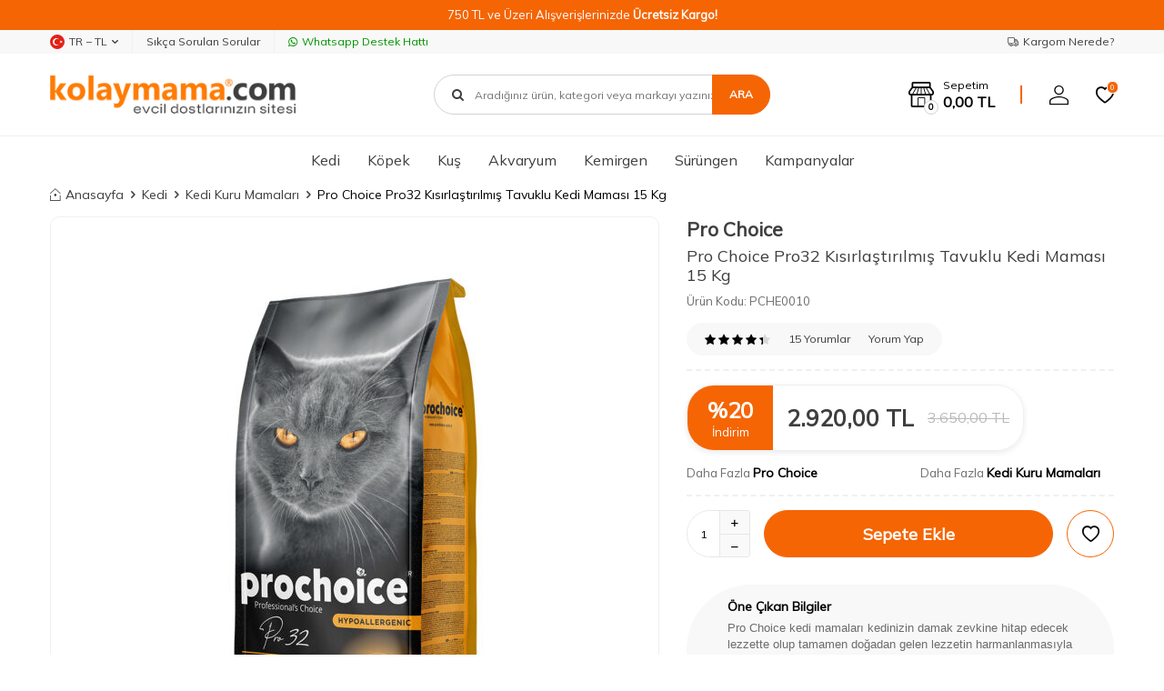

--- FILE ---
content_type: text/html; charset=UTF-8
request_url: https://www.kolaymama.com/pro-choice-pro32-kisirlastirilmis-kedi-mamasi-15-kg
body_size: 38860
content:
<!DOCTYPE html>
<html lang="tr-TR" >
<head>
<meta charset="utf-8" />
<title>Pro Choice Pro32 Kısırlaştırılmış Tavuklu Kedi Maması 15 Kg - Kedi Kuru Mamaları - Pro Choice</title>
<meta name="description" content="Pro Choice Pro32 Kısırlaştırılmış Tavuklu Kedi Maması 15 Kg - 750 TL üzeri ücretsiz kargo, 12 aya varan taksit imkanı" />
<meta name="copyright" content="T-Soft E-Ticaret Sistemleri" />
<script>window['PRODUCT_DATA'] = [];</script>
<meta name="robots" content="index,follow" /><link rel="canonical" href="https://www.kolaymama.com/pro-choice-pro32-kisirlastirilmis-kedi-mamasi-15-kg" /><link rel="alternate" hreflang="x-default" href="https://www.kolaymama.com/pro-choice-pro32-kisirlastirilmis-kedi-mamasi-15-kg" />
<link rel="alternate" hreflang="tr" href="https://www.kolaymama.com/pro-choice-pro32-kisirlastirilmis-kedi-mamasi-15-kg" />
<meta property="og:image" content="https://www.kolaymama.com/pro-choice-pro32-kisirlastirilmis-kedi-mamasi-15-kg-kedi-kuru-mamalari-pro-choice-103660-59-O.jpg"/>
                <meta property="og:image:width" content="300" />
                <meta property="og:image:height" content="300" />
                <meta property="og:type" content="product" />
                <meta property="og:title" content="Pro Choice Pro32 Kısırlaştırılmış Tavuklu Kedi Maması 15 Kg - Kedi Kuru Mamaları - Pro Choice" />
                <meta property="og:description" content="Pro Choice Pro32 Kısırlaştırılmış Tavuklu Kedi Maması 15 Kg - 750 TL üzeri ücretsiz kargo, 12 aya varan taksit imkanı" />
                <meta property="product:availability" content="in stock" />
                <meta property="og:url" content="https://www.kolaymama.com/pro-choice-pro32-kisirlastirilmis-kedi-mamasi-15-kg" />
                <meta property="og:site_name" content="kolaymama.com" />
                <meta name="twitter:card" content="summary" />
                <meta name="twitter:title" content="Pro Choice Pro32 Kısırlaştırılmış Tavuklu Kedi Maması 15 Kg - Kedi Kuru Mamaları - Pro Choice" />
                <meta name="twitter:description" content="Pro Choice Pro32 Kısırlaştırılmış Tavuklu Kedi Maması 15 Kg - 750 TL üzeri ücretsiz kargo, 12 aya varan taksit imkanı" />
                <meta name="twitter:image" content="https://www.kolaymama.com/pro-choice-pro32-kisirlastirilmis-kedi-mamasi-15-kg-kedi-kuru-mamalari-pro-choice-103660-59-O.jpg" />
            <script>
                const E_EXPORT_ACTIVE = 0;
                const CART_DROPDOWN_LIST = true;
                const ENDPOINT_PREFIX = '';
                const ENDPOINT_ALLOWED_KEYS = [];
                const SETTINGS = {"KVKK_REQUIRED":1,"NEGATIVE_STOCK":"0","DYNAMIC_LOADING_SHOW_BUTTON":0,"IS_COMMENT_RATE_ACTIVE":1};
                try {
                    var PAGE_TYPE = 'product';
                    var PAGE_ID = 3;
                    var ON_PAGE_READY = [];
                    var THEME_VERSION = 'v5';
                    var THEME_FOLDER = 'v5-petboutiq';
                    var MEMBER_INFO = {"ID":0,"CODE":"","FIRST_NAME":"","BIRTH_DATE":"","GENDER":"","LAST_NAME":"","MAIL":"","MAIL_HASH":"","PHONE":"","PHONE_HASH":"","PHONE_HASH_SHA":"","GROUP":0,"TRANSACTION_COUNT":0,"REPRESENTATIVE":"","KVKK":-1,"COUNTRY":"TR","E_COUNTRY":""};
                    var IS_VENDOR = 0;
                    var MOBILE_ACTIVE = false;
                    var CART_COUNT = '0';
                    var CART_TOTAL = '0,00';
                    var SESS_ID = '550b0536ddb3b58f9bfc97df1c012c97';
                    var LANGUAGE = 'tr';
                    var CURRENCY = 'TL';
                    var SEP_DEC = ',';
                    var SEP_THO = '.';
                    var DECIMAL_LENGTH = 2;  
                    var SERVICE_INFO = null;
                    var CART_CSRF_TOKEN = '03b95624b3729bacda79aa91f7eac23908025d6e7e4621e93f11b936e5a063f9';
                    var CSRF_TOKEN = 'mYy4i3nPiDd41t+n46RHrSkGsq+4lUAB97cYetbwpXA=';
                    
                }
                catch(err) { }
            </script>
            <!--cache--><link rel="preload" as="font" href="/theme/v5/css/fonts/tsoft-icon.woff2?v=1" type="font/woff2" crossorigin>
<link rel="preconnect" href="https://fonts.gstatic.com" crossorigin>
<link rel="preload" as="style" href="https://fonts.googleapis.com/css2?family=Mulish&display=swap">
<link rel="stylesheet" href="https://fonts.googleapis.com/css2?family=Mulish&display=swap" media="print" onload="this.media='all'">
<noscript>
<link rel="stylesheet" href="https://fonts.googleapis.com/css2?family=Mulish&display=swap">
</noscript>
<link type="text/css" rel="stylesheet" href="/srv/compressed/load/all/css/tr/3/0.css?v=1769003364&isTablet=0&isMobile=0&userType=Ziyaretci">
<link rel="icon" href="//www.kolaymama.com/Data/EditorFiles/favicon.ico">
<meta name="viewport" content="width=device-width, initial-scale=1">
<script src="/theme/v5/js/callbacks.js?v=1769003364"></script>
<script src="/js/tsoftapps/v5/header.js?v=1769003364"></script>
<script type="text/javascript" src="/theme/kolaymama/js/placeholder.js"></script><meta name="google-site-verification" content="TctnK-QrOOpo42YOmzEJ0Eb66tX8jJI-JQr6uPsZqZM" />
<meta name='yandex-verification' content='4b4538fd19fa431d' /><!-- T-Soft Apps - v5 Google GTAG - Tracking Code Start -->
<script>
var GOOGLE_APP_HEAD = {
GA4_TRACKING_ID: 'G-MZJ4RGECND',
params: {
GA4_TRACKING_ID: 'G-MZJ4RGECND',
GTAG_TRACKING_ID: '',
},
run: () => {
for (const [key, value] of Object.entries(GOOGLE_APP_HEAD.params)) {
GOOGLE_APP_HEAD.params[key] = value === '{{' + key + '}}' || value === '' ? '' : value;
}
let script = document.createElement('script');
script.src = 'https://www.googletagmanager.com/gtag/js?id=' + (GOOGLE_APP_HEAD.params.GA4_TRACKING_ID || GOOGLE_APP_HEAD.params.GTAG_TRACKING_ID);
script.async = true;
document.head.appendChild(script);
}
}
GOOGLE_APP_HEAD.run();
function gtag() {
dataLayer.push(arguments);
}
</script>
<!-- T-Soft Apps - v5 Google GTAG - Tracking Code End --><meta name="google-site-verification" content="XXX" /><meta name="facebook-domain-verification" content="ctf4zhtsaqu1lp641huym3jdig31h8" /><script>
if(typeof window.FB_EVENT_ID == 'undefined'){
window.FB_EVENT_ID = "fb_" + new Date().getTime();
}
</script>
</head>
<body>
<input type="hidden" id="cookie-law" value="1">
<div class="w-100 d-flex flex-wrap ">
<div class=" col-12 col-sm-12 col-md-12 col-lg-12 col-xl-12 col-xxl-12 column-3891  "><div class="row">
<div id="relation|4565" data-id="4565" class="relArea col-12 v5-petboutiq  folder-header tpl-default "><div class="row">
<header class="container-fluid mb-1 mb-lg-0">
<div class="row">
<div id="header-bar" class="col-12 bg-primary text-center text-white">
750 TL ve Üzeri Alışverişlerinizde <b>Ücretsiz Kargo!</b>
</div>
<div id="header-top-menu" class="w-100 bg-light d-none d-lg-block">
<div class="container">
<div class="row">
<ul class="d-flex list-style-none w-100">
<li class="col-auto border-right border-light">
<div class="dropdown">
<a id="language-currency-btn-4565" href="#" class="d-flex align-items-center header-top-menu" data-toggle="dropdown">
<img class="language-img border-circle" src="/lang/tr/tr.webp" alt="tr" width="16" height="16">
TR &minus; TL
<i class="ti-arrow-down"></i>
</a>
<div class="dropdown-menu border border-round">
<div class="p-1 d-flex flex-wrap gap-1 ">
<a href="javascript:void(0)" class="w-100 d-flex align-items-center active fw-semibold" data-language="tr" data-toggle="language">
<img class="language-img border-circle mr-1" src="/lang/tr/tr.webp" alt="Türkçe" width="16" height="16">
Türkçe
<i class="ti-check ml-auto"></i> </a>
<a href="javascript:void(0)" class="w-100 d-flex align-items-center " data-language="en" data-toggle="language">
<img class="language-img border-circle mr-1" src="/lang/en/en.webp" alt="English" width="16" height="16">
English
</a>
</div>
</div>
</div>
</li>
<li class="col-auto border-right border-light">
<a href="https://www.kolaymama.com/yardim" target="" class="d-flex align-items-center header-top-menu ">Sıkça Sorulan Sorular</a>
</li>
<li class="col-auto">
<a target="_blank" href="https://wa.me/+905415596262" class="d-flex align-items-center fw-medium header-top-menu header-top-whatsapp">
<i class="ti-whatsapp"></i> Whatsapp Destek Hattı
</a>
</li>
<li class="col-auto ml-auto">
<a href="/siparis-takip" class="d-flex align-items-center header-top-menu">
<i class="ti-truck-o"></i> Kargom Nerede?
</a>
</li>
</ul>
</div>
</div>
</div>
<div id="header-main" class="w-100">
<div class="header-main-sticky border-bottom border-light py-1" data-toggle="sticky" data-parent="#header-main" data-scroll="50" data-mobile="true">
<div class="container">
<div class="row align-items-center justify-content-between">
<div class="col-auto d-lg-none">
<a href="#mobile-menu-4565" data-toggle="drawer" class="header-mobile-menu-btn">
<i class="ti-menu text-primary"></i>
</a>
</div>
<div class="col-4 col-lg-3 d-flex">
<a href="https://www.kolaymama.com/" id="logo">
<img src="https://www.kolaymama.com/Data/EditorFiles/kmlogo2026300x60-2.png" alt="Site Logo" />
</a>
</div>
<div id="header-search" class="col-12 col-lg-4 order-2 order-lg-0 mt-2 mt-md-1 mt-lg-0 ml-auto">
<form action="/arama" method="get" autocomplete="off" id="search" class="w-100 position-relative">
<input id="live-search" type="search" name="q" placeholder="Aradığınız ürün, kategori veya markayı yazınız." class="form-control form-control-md"
data-search="live-search" v-model="searchVal" data-licence="0">
<i class="ti-search"></i>
<button type="submit" class="btn btn-primary text-uppercase fw-bold" id="live-search-btn">Ara</button>
<div class="bg-white border border-round search-form-list" id="dynamic-search-4565" v-if="searchVal.length > 0 && data != ''" v-cloak>
<div class="w-100 p-1 dynamic-search" v-html="data"></div>
</div>
</form>
</div>
<div id="header-links" class="col-auto ml-auto">
<div class="row align-items-center justify-content-flex-end">
<div class="col-auto mr-md-1 position-relative" id="drawer-cart">
<a href="/sepet" class="d-flex align-items-center text-primary mr-md-1 header-cart-dropdown">
<i class="ti-shop position-relative"><span class="cart-soft-count fw-bold border">0</span></i>
<span class="d-none d-lg-block">
<span class="d-block cart-soft-text">Sepetim</span>
<span class="d-block fw-bold cart-soft-price-text">
<span class="cart-soft-price">0,00</span> TL
</span>
</span>
</a>
<div class="header-cart-dropdown-list d-none"></div>
</div>
<div class="col-auto" id="header-account">
<a href="#header-member-panel-4565" data-toggle="drawer" class="d-block text-primary">
<i class="ti-user"></i>
</a>
</div>
<div class="col-auto" id="header-favourite">
<a href="/uye-girisi-sayfasi" class="d-block text-primary position-relative">
<i class="ti-heart-o">
<span class="tsoft-favourite-count customer-favorites-count badge bg-primary text-white border border-white">0</span>
</i>
</a>
</div>
</div>
</div>
</div>
</div>
</div>
</div>
<div id="header-menu" class="w-100 position-relative d-none d-lg-block">
<div class="header-menu-sticky bg-white" data-toggle="sticky" data-parent="#header-menu" data-class="menu-sticky">
<div class="container">
<div class="row align-items-center">
<div id="sticky-logo" class="col col-lg-2 d-none">
<a href="https://www.kolaymama.com/">
<img src="https://www.kolaymama.com/Data/EditorFiles/kmlogo2026300x60-2.png" alt="Site Logo" />
</a>
</div>
<nav id="main-menu" class="col p-0">
<ul class="d-flex justify-content-center menu menu-4565">
<li class="px-1">
<a href="https://www.kolaymama.com/kedi" target="" class="d-flex align-items-center text-center " title="Kedi">Kedi</a>
<div class="w-100 py-2 sub-menu">
<div class="container">
<div class="row justify-content-center">
<div class="col-5">
<div class="row">
<div class="col-6 menu-item">
<a href="https://www.kolaymama.com/kedi-kuru-mamalar" target="" class="d-inline-block text-black " title="Kedi Kuru Mamaları">
Kedi Kuru Mamaları
</a>
</div>
<div class="col-6 menu-item">
<a href="https://www.kolaymama.com/kedi-yas-mamalar" target="" class="d-inline-block text-black " title="Kedi Yaş Mamaları">
Kedi Yaş Mamaları
</a>
</div>
<div class="col-6 menu-item">
<a href="https://www.kolaymama.com/kedi-oduller" target="" class="d-inline-block text-black " title="Kedi Ödülleri">
Kedi Ödülleri
</a>
</div>
<div class="col-6 menu-item">
<a href="https://www.kolaymama.com/kedi-vitaminler-ve-katkilar" target="" class="d-inline-block text-black " title="Kedi Vitamin ve Katkılar">
Kedi Vitamin ve Katkılar
</a>
</div>
<div class="col-6 menu-item">
<a href="https://www.kolaymama.com/kedi-kumlari" target="" class="d-inline-block text-black " title="Kedi Kumları">
Kedi Kumları
</a>
</div>
<div class="col-6 menu-item">
<a href="https://www.kolaymama.com/kedi-tuvalet-urunleri" target="" class="d-inline-block text-black " title="Kedi Tuvalet Ürünleri">
Kedi Tuvalet Ürünleri
</a>
</div>
<div class="col-6 menu-item">
<a href="https://www.kolaymama.com/kedi-yatak-yuvalar-ve-tasimalar" target="" class="d-inline-block text-black " title="Kedi Yatakları">
Kedi Yatakları
</a>
</div>
<div class="col-6 menu-item">
<a href="https://www.kolaymama.com/kedi-oyuncaklari" target="" class="d-inline-block text-black " title="Kedi Oyuncakları">
Kedi Oyuncakları
</a>
</div>
<div class="col-6 menu-item">
<a href="https://www.kolaymama.com/kedi-bakim-urunleri" target="" class="d-inline-block text-black " title="Kedi Bakım Ürünleri">
Kedi Bakım Ürünleri
</a>
</div>
<div class="col-6 menu-item">
<a href="https://www.kolaymama.com/kedi-mama-su-kaplari" target="" class="d-inline-block text-black " title="Kedi Mama ve Su Kapları">
Kedi Mama ve Su Kapları
</a>
</div>
<div class="col-6 menu-item">
<a href="https://www.kolaymama.com/kedi-tasimalari" target="" class="d-inline-block text-black " title="Kedi Taşımaları">
Kedi Taşımaları
</a>
</div>
<div class="col-6 menu-item">
<a href="https://www.kolaymama.com/kedi-tasmalari" target="" class="d-inline-block text-black " title="Kedi Tasmaları">
Kedi Tasmaları
</a>
</div>
<div class="col-6 menu-item">
<a href="https://www.kolaymama.com/kedi-tirmalamalari" target="" class="d-inline-block text-black " title="Kedi Tırmalamaları">
Kedi Tırmalamaları
</a>
</div>
<div class="col-6 menu-item">
<a href="https://www.kolaymama.com/kedi-kapilari" target="" class="d-inline-block text-black " title="Kedi Kapıları">
Kedi Kapıları
</a>
</div>
<div class="col-6 menu-item">
<a href="https://www.kolaymama.com/kedi-aksesuarlari" target="" class="d-inline-block text-black " title="Kedi Aksesuarları">
Kedi Aksesuarları
</a>
</div>
<div class="col-6 menu-item">
<a href="https://www.kolaymama.com/kedi-ic-dis-parazit-urunleri" target="" class="d-inline-block text-black " title="Kedi Parazit Ürünleri">
Kedi Parazit Ürünleri
</a>
</div>
<div class="col-6 menu-item">
<a href="https://www.kolaymama.com/kedi-yedek-parcalar-735" target="" class="d-inline-block text-black " title="Kedi Aksesuar Yedek Parçaları">
Kedi Aksesuar Yedek Parçaları
</a>
</div>
</div>
</div>
<div class="col-5 sub-menu-img d-flex">
<a href="https://www.kolaymama.com/kedi" class="ml-auto d-flex align-items-flex-start">
<img src="https://www.kolaymama.com/Data/img/menu_item/4/tr_img_1_4.png" title="Kedi">
</a>
</div>
</div>
</div>
</div>
</li>
<li class="px-1">
<a href="https://www.kolaymama.com/kopek" target="" class="d-flex align-items-center text-center " title="Köpek">Köpek</a>
<div class="w-100 py-2 sub-menu">
<div class="container">
<div class="row justify-content-center">
<div class="col-5">
<div class="row">
<div class="col-6 menu-item">
<a href="https://www.kolaymama.com/kopek-kuru-mamalar" target="" class="d-inline-block text-black " title="Köpek Kuru Mamaları">
Köpek Kuru Mamaları
</a>
</div>
<div class="col-6 menu-item">
<a href="https://www.kolaymama.com/kopek-yas-mamalar" target="" class="d-inline-block text-black " title="Köpek Yaş Mamaları">
Köpek Yaş Mamaları
</a>
</div>
<div class="col-6 menu-item">
<a href="https://www.kolaymama.com/kopek-kiyafetleri" target="" class="d-inline-block text-black " title="Köpek Kıyafetleri">
Köpek Kıyafetleri
</a>
</div>
<div class="col-6 menu-item">
<a href="https://www.kolaymama.com/kopek-oduller" target="" class="d-inline-block text-black " title="Köpek Ödülleri">
Köpek Ödülleri
</a>
</div>
<div class="col-6 menu-item">
<a href="https://www.kolaymama.com/kopek-vitaminler-ve-katkilar" target="" class="d-inline-block text-black " title="Köpek Vitaminleri">
Köpek Vitaminleri
</a>
</div>
<div class="col-6 menu-item">
<a href="https://www.kolaymama.com/kopek-oyuncaklari" target="" class="d-inline-block text-black " title="Köpek Oyuncakları">
Köpek Oyuncakları
</a>
</div>
<div class="col-6 menu-item">
<a href="https://www.kolaymama.com/kopek-tasmalari" target="" class="d-inline-block text-black " title="Köpek Tasmaları">
Köpek Tasmaları
</a>
</div>
<div class="col-6 menu-item">
<a href="https://www.kolaymama.com/kopek-battaniyesi" target="" class="d-inline-block text-black " title="Köpek Battaniyesi">
Köpek Battaniyesi
</a>
</div>
<div class="col-6 menu-item">
<a href="https://www.kolaymama.com/kopek-kulube-ve-tasimalari" target="" class="d-inline-block text-black " title="Köpek Kulübe ve Tel Kafes">
Köpek Kulübe ve Tel Kafes
</a>
</div>
<div class="col-6 menu-item">
<a href="https://www.kolaymama.com/kopek-tasimalari" target="" class="d-inline-block text-black " title="Köpek Taşımaları">
Köpek Taşımaları
</a>
</div>
<div class="col-6 menu-item">
<a href="https://www.kolaymama.com/kopek-kapilari" target="" class="d-inline-block text-black " title="Köpek Kapıları">
Köpek Kapıları
</a>
</div>
<div class="col-6 menu-item">
<a href="https://www.kolaymama.com/kopek-yedek-parcalar" target="" class="d-inline-block text-black " title="Köpek Yedek Parçaları">
Köpek Yedek Parçaları
</a>
</div>
<div class="col-6 menu-item">
<a href="https://www.kolaymama.com/kopek-yataklari" target="" class="d-inline-block text-black " title="Köpek Yatakları">
Köpek Yatakları
</a>
</div>
<div class="col-6 menu-item">
<a href="https://www.kolaymama.com/kopek-egitim-urunleri" target="" class="d-inline-block text-black " title="Köpek Eğitim Ürünleri">
Köpek Eğitim Ürünleri
</a>
</div>
<div class="col-6 menu-item">
<a href="https://www.kolaymama.com/kopek-mama-su-kaplari" target="" class="d-inline-block text-black " title="Köpek Mama/Su Kapları">
Köpek Mama/Su Kapları
</a>
</div>
<div class="col-6 menu-item">
<a href="https://www.kolaymama.com/kopek-ic-dis-parazit-urunleri" target="" class="d-inline-block text-black " title="Köpek Parazit Ürünleri">
Köpek Parazit Ürünleri
</a>
</div>
<div class="col-6 menu-item">
<a href="https://www.kolaymama.com/kopek-tuvalet-urunleri" target="" class="d-inline-block text-black " title="Köpek Tuvalet Ürünleri">
Köpek Tuvalet Ürünleri
</a>
</div>
<div class="col-6 menu-item">
<a href="https://www.kolaymama.com/kopek-aksesuarlari" target="" class="d-inline-block text-black " title="Köpek Aksesuarları">
Köpek Aksesuarları
</a>
</div>
<div class="col-6 menu-item">
<a href="https://www.kolaymama.com/kopek-bakim-urunleri" target="" class="d-inline-block text-black " title="Köpek Bakım Ürünleri">
Köpek Bakım Ürünleri
</a>
</div>
<div class="col-6 menu-item">
<a href="https://www.kolaymama.com/kopek-bahce-ekipmanlari" target="" class="d-inline-block text-black " title="Köpek Bahçe Ekipmanları">
Köpek Bahçe Ekipmanları
</a>
</div>
</div>
</div>
<div class="col-5 sub-menu-img d-flex">
<a href="https://www.kolaymama.com/kopek" class="ml-auto d-flex align-items-flex-start">
<img src="https://www.kolaymama.com/Data/img/menu_item/8/tr_img_1_8.png" title="Köpek">
</a>
</div>
</div>
</div>
</div>
</li>
<li class="px-1">
<a href="https://www.kolaymama.com/kus" target="" class="d-flex align-items-center text-center " title="Kuş">Kuş</a>
<div class="w-100 py-2 sub-menu">
<div class="container">
<div class="row justify-content-center">
<div class="col-5">
<div class="row">
<div class="col-6 menu-item">
<a href="https://www.kolaymama.com/kus-yemleri" target="" class="d-inline-block text-black " title="Kuş Yem ve Mamaları">
Kuş Yem ve Mamaları
</a>
</div>
<div class="col-6 menu-item">
<a href="https://www.kolaymama.com/kus-suluklari" target="" class="d-inline-block text-black " title="Kuş Sulukları">
Kuş Sulukları
</a>
</div>
<div class="col-6 menu-item">
<a href="https://www.kolaymama.com/kus-yemlikler" target="" class="d-inline-block text-black " title="Kuş Yemlikler">
Kuş Yemlikler
</a>
</div>
<div class="col-6 menu-item">
<a href="https://www.kolaymama.com/kus-temizlik-urunleri" target="" class="d-inline-block text-black " title="Kuş Temizlik Ürünleri">
Kuş Temizlik Ürünleri
</a>
</div>
<div class="col-6 menu-item">
<a href="https://www.kolaymama.com/kus-bakim-urunleri" target="" class="d-inline-block text-black " title="Kuş Bakım Ürünleri">
Kuş Bakım Ürünleri
</a>
</div>
<div class="col-6 menu-item">
<a href="https://www.kolaymama.com/kus-odulleri" target="" class="d-inline-block text-black " title="Kuş Ödülleri">
Kuş Ödülleri
</a>
</div>
<div class="col-6 menu-item">
<a href="https://www.kolaymama.com/kus-dekorasyonlari" target="" class="d-inline-block text-black " title="Kuş Dekorasyonları">
Kuş Dekorasyonları
</a>
</div>
<div class="col-6 menu-item">
<a href="https://www.kolaymama.com/kus-kafes-aksesuarlari" target="" class="d-inline-block text-black " title="Kuş Kafes Aksesuarları">
Kuş Kafes Aksesuarları
</a>
</div>
<div class="col-6 menu-item">
<a href="https://www.kolaymama.com/kafes-ve-yuvalar" target="" class="d-inline-block text-black " title="Kuş Kafes ve Yuvaları">
Kuş Kafes ve Yuvaları
</a>
</div>
<div class="col-6 menu-item">
<a href="https://www.kolaymama.com/oyuncaklar" target="" class="d-inline-block text-black " title="Kuş Oyuncakları">
Kuş Oyuncakları
</a>
</div>
<div class="col-6 menu-item">
<a href="https://www.kolaymama.com/kus-gaga-taslari-mineraller" target="" class="d-inline-block text-black " title="Kuş Gaga Taşları-Mineraller">
Kuş Gaga Taşları-Mineraller
</a>
</div>
<div class="col-6 menu-item">
<a href="https://www.kolaymama.com/krakerler" target="" class="d-inline-block text-black " title="Kuş Krakerleri">
Kuş Krakerleri
</a>
</div>
<div class="col-6 menu-item">
<a href="https://www.kolaymama.com/kus-kumlari" target="" class="d-inline-block text-black " title="Kuş Kumları">
Kuş Kumları
</a>
</div>
<div class="col-6 menu-item">
<a href="https://www.kolaymama.com/kus-yem-katkilari" target="" class="d-inline-block text-black " title="Kuş Yemi Katkısı-Vitamin">
Kuş Yemi Katkısı-Vitamin
</a>
</div>
</div>
</div>
<div class="col-5 sub-menu-img d-flex">
<a href="https://www.kolaymama.com/kus" class="ml-auto d-flex align-items-flex-start">
<img src="https://www.kolaymama.com/Data/img/menu_item/9/tr_img_1_9.png" title="Kuş">
</a>
</div>
</div>
</div>
</div>
</li>
<li class="px-1">
<a href="https://www.kolaymama.com/akvaryum" target="" class="d-flex align-items-center text-center " title="Akvaryum">Akvaryum</a>
<div class="w-100 py-2 sub-menu">
<div class="container">
<div class="row justify-content-center">
<div class="col-5">
<div class="row">
<div class="col-6 menu-item">
<a href="https://www.kolaymama.com/balik-yemleri" target="" class="d-inline-block text-black " title="Balık Yemleri">
Balık Yemleri
</a>
</div>
<div class="col-6 menu-item">
<a href="https://www.kolaymama.com/akvaryumlar-fanuslar" target="" class="d-inline-block text-black " title="Akvaryumlar - Fanuslar">
Akvaryumlar - Fanuslar
</a>
</div>
<div class="col-6 menu-item">
<a href="https://www.kolaymama.com/bitki-bakim-urunleri" target="" class="d-inline-block text-black " title="Bitki Bakım Ürünleri">
Bitki Bakım Ürünleri
</a>
</div>
<div class="col-6 menu-item">
<a href="https://www.kolaymama.com/cam-silecekleri" target="" class="d-inline-block text-black " title="Cam Silecekleri">
Cam Silecekleri
</a>
</div>
<div class="col-6 menu-item">
<a href="https://www.kolaymama.com/bitki-ekipmanlari" target="" class="d-inline-block text-black " title="Bitki Ekipmanları">
Bitki Ekipmanları
</a>
</div>
<div class="col-6 menu-item">
<a href="https://www.kolaymama.com/sump-ve-kafa-motorlari" target="" class="d-inline-block text-black " title="Sump ve Kafa Motorları">
Sump ve Kafa Motorları
</a>
</div>
<div class="col-6 menu-item">
<a href="https://www.kolaymama.com/dereceler" target="" class="d-inline-block text-black " title="Dereceler">
Dereceler
</a>
</div>
<div class="col-6 menu-item">
<a href="https://www.kolaymama.com/su-duzenleyiciler-411" target="" class="d-inline-block text-black " title="Su Düzenleyiciler">
Su Düzenleyiciler
</a>
</div>
<div class="col-6 menu-item">
<a href="https://www.kolaymama.com/difuzor" target="" class="d-inline-block text-black " title="CO2-Difuzör">
CO2-Difuzör
</a>
</div>
<div class="col-6 menu-item">
<a href="https://www.kolaymama.com/balik-vitaminleri" target="" class="d-inline-block text-black " title="Balık Vitaminleri">
Balık Vitaminleri
</a>
</div>
<div class="col-6 menu-item">
<a href="https://www.kolaymama.com/deniz-akvaryum-malzemeleri" target="" class="d-inline-block text-black " title="Deniz Akvaryum Malzemeleri">
Deniz Akvaryum Malzemeleri
</a>
</div>
<div class="col-6 menu-item">
<a href="https://www.kolaymama.com/dekorlar-susler" target="" class="d-inline-block text-black " title="Dekorlar - Süsler">
Dekorlar - Süsler
</a>
</div>
<div class="col-6 menu-item">
<a href="https://www.kolaymama.com/filtreler" target="" class="d-inline-block text-black " title="Filtreler">
Filtreler
</a>
</div>
<div class="col-6 menu-item">
<a href="https://www.kolaymama.com/filtre-malzemeleri" target="" class="d-inline-block text-black " title="Filtre Malzemeleri">
Filtre Malzemeleri
</a>
</div>
<div class="col-6 menu-item">
<a href="https://www.kolaymama.com/hava-motorlari" target="" class="d-inline-block text-black " title="Hava Motorları">
Hava Motorları
</a>
</div>
<div class="col-6 menu-item">
<a href="https://www.kolaymama.com/hava-taslari" target="" class="d-inline-block text-black " title="Hava Taşları">
Hava Taşları
</a>
</div>
<div class="col-6 menu-item">
<a href="https://www.kolaymama.com/isiticilar-termometreler" target="" class="d-inline-block text-black " title="Isıtıcılar / Termometreler">
Isıtıcılar / Termometreler
</a>
</div>
<div class="col-6 menu-item">
<a href="https://www.kolaymama.com/kepceler-yavruluklar" target="" class="d-inline-block text-black " title="Kepçeler - Yavruluklar">
Kepçeler - Yavruluklar
</a>
</div>
<div class="col-6 menu-item">
<a href="https://www.kolaymama.com/kumlar-cakil-ve-kayalar" target="" class="d-inline-block text-black " title="Kumlar - Çakıl ve Kayalar">
Kumlar - Çakıl ve Kayalar
</a>
</div>
<div class="col-6 menu-item">
<a href="https://www.kolaymama.com/lambalar-ve-ekipmanlari" target="" class="d-inline-block text-black " title="Lambalar ve Ekipmanları">
Lambalar ve Ekipmanları
</a>
</div>
<div class="col-6 menu-item">
<a href="https://www.kolaymama.com/masalar" target="" class="d-inline-block text-black " title="Maşa ve Makaslar">
Maşa ve Makaslar
</a>
</div>
<div class="col-6 menu-item">
<a href="https://www.kolaymama.com/sifon-ve-kum-pipetleri" target="" class="d-inline-block text-black " title="Sifon ve Kum Pipetleri">
Sifon ve Kum Pipetleri
</a>
</div>
<div class="col-6 menu-item">
<a href="https://www.kolaymama.com/sirkulasyon-motorlari" target="" class="d-inline-block text-black " title="Sirkülasyon Motorları">
Sirkülasyon Motorları
</a>
</div>
<div class="col-6 menu-item">
<a href="https://www.kolaymama.com/ph-olcum-duzenleyiciler" target="" class="d-inline-block text-black " title="PH Ölçüm - Düzenleyiciler">
PH Ölçüm - Düzenleyiciler
</a>
</div>
<div class="col-6 menu-item">
<a href="https://www.kolaymama.com/test-kitleri" target="" class="d-inline-block text-black " title="Test Kitleri">
Test Kitleri
</a>
</div>
<div class="col-6 menu-item">
<a href="https://www.kolaymama.com/teknik-parcalar" target="" class="d-inline-block text-black " title="Teknik Parçalar">
Teknik Parçalar
</a>
</div>
<div class="col-6 menu-item">
<a href="https://www.kolaymama.com/yemleme-makinalari" target="" class="d-inline-block text-black " title="Yemleme Makinaları">
Yemleme Makinaları
</a>
</div>
<div class="col-6 menu-item">
<a href="https://www.kolaymama.com/yedek-parcalar" target="" class="d-inline-block text-black " title="Yedek Parçalar">
Yedek Parçalar
</a>
</div>
</div>
</div>
<div class="col-5 sub-menu-img d-flex">
<a href="https://www.kolaymama.com/akvaryum" class="ml-auto d-flex align-items-flex-start">
<img src="https://www.kolaymama.com/Data/img/menu_item/0/tr_img_1_10.png" title="Akvaryum">
</a>
</div>
</div>
</div>
</div>
</li>
<li class="px-1">
<a href="https://www.kolaymama.com/kemirgenler" target="" class="d-flex align-items-center text-center " title="Kemirgen">Kemirgen</a>
<div class="w-100 py-2 sub-menu">
<div class="container">
<div class="row justify-content-center">
<div class="col-5">
<div class="row">
<div class="col-6 menu-item">
<a href="https://www.kolaymama.com/ginepig" target="" class="d-inline-block text-black " title="Ginepig">
Ginepig
</a>
</div>
<div class="col-6 menu-item">
<a href="https://www.kolaymama.com/hamster" target="" class="d-inline-block text-black " title="Hamster">
Hamster
</a>
</div>
<div class="col-6 menu-item">
<a href="https://www.kolaymama.com/tavsan" target="" class="d-inline-block text-black " title="Tavşan">
Tavşan
</a>
</div>
</div>
</div>
<div class="col-5 sub-menu-img d-flex">
<a href="https://www.kolaymama.com/kemirgenler" class="ml-auto d-flex align-items-flex-start">
<img src="https://www.kolaymama.com/Data/img/menu_item/1/tr_img_1_11.png" title="Kemirgen">
</a>
</div>
</div>
</div>
</div>
</li>
<li class="px-1">
<a href="https://www.kolaymama.com/surungen" target="" class="d-flex align-items-center text-center " title="Sürüngen">Sürüngen</a>
<div class="w-100 py-2 sub-menu">
<div class="container">
<div class="row justify-content-center">
<div class="col-5">
<div class="row">
<div class="col-6 menu-item">
<a href="https://www.kolaymama.com/surungen-yemleri" target="" class="d-inline-block text-black " title="Sürüngen Yemleri">
Sürüngen Yemleri
</a>
</div>
<div class="col-6 menu-item">
<a href="https://www.kolaymama.com/terrarium-kafes" target="" class="d-inline-block text-black " title="Terrarium-Kafes">
Terrarium-Kafes
</a>
</div>
<div class="col-6 menu-item">
<a href="https://www.kolaymama.com/aksesuarlar-1" target="" class="d-inline-block text-black " title="Aksesuarlar">
Aksesuarlar
</a>
</div>
<div class="col-6 menu-item">
<a href="https://www.kolaymama.com/aydinlatmalar" target="" class="d-inline-block text-black " title="Aydınlatmalar">
Aydınlatmalar
</a>
</div>
<div class="col-6 menu-item">
<a href="https://www.kolaymama.com/isiticilar" target="" class="d-inline-block text-black " title="Isıtıcılar">
Isıtıcılar
</a>
</div>
<div class="col-6 menu-item">
<a href="https://www.kolaymama.com/bakim-urunleri-1" target="" class="d-inline-block text-black " title="Bakım Ürünleri">
Bakım Ürünleri
</a>
</div>
<div class="col-6 menu-item">
<a href="https://www.kolaymama.com/taban-malzemeleri" target="" class="d-inline-block text-black " title="Taban Malzemeleri">
Taban Malzemeleri
</a>
</div>
<div class="col-6 menu-item">
<a href="https://www.kolaymama.com/mama-su-kaplari-2" target="" class="d-inline-block text-black " title="Mama-Su Kapları">
Mama-Su Kapları
</a>
</div>
<div class="col-6 menu-item">
<a href="https://www.kolaymama.com/vitamin-ve-mineraller" target="" class="d-inline-block text-black " title="Vitamin ve Mineraller">
Vitamin ve Mineraller
</a>
</div>
<div class="col-6 menu-item">
<a href="https://www.kolaymama.com/oyuncaklar-1" target="" class="d-inline-block text-black " title="Oyuncaklar">
Oyuncaklar
</a>
</div>
<div class="col-6 menu-item">
<a href="https://www.kolaymama.com/surungen-kumlari" target="" class="d-inline-block text-black " title="Sürüngen Kumları">
Sürüngen Kumları
</a>
</div>
<div class="col-6 menu-item">
<a href="https://www.kolaymama.com/kaplumbaga-yemleri" target="" class="d-inline-block text-black " title="Kaplumbağa Yemleri">
Kaplumbağa Yemleri
</a>
</div>
</div>
</div>
<div class="col-5 sub-menu-img d-flex">
<a href="https://www.kolaymama.com/surungen" class="ml-auto d-flex align-items-flex-start">
<img src="https://www.kolaymama.com/Data/img/menu_item/2/tr_img_1_12.png" title="Sürüngen">
</a>
</div>
</div>
</div>
</div>
</li>
<li class="px-1">
<a href="https://www.kolaymama.com/kampanyali-urunler" target="" class="d-flex align-items-center text-center " title="Kampanyalar">Kampanyalar</a>
<div class="w-100 py-2 sub-menu">
<div class="container">
<div class="row justify-content-center">
<div class="col-5">
<div class="row">
<div class="col-6 menu-item">
<a href="https://www.kolaymama.com/bonus-paket-kedi-kuru-mamalari" target="" class="d-inline-block text-black " title="Bonus Paket Kedi Kuru Mamalar">
Bonus Paket Kedi Kuru Mamalar
</a>
</div>
<div class="col-6 menu-item">
<a href="https://www.kolaymama.com/bonus-paket-kopek-kuru-mamalari" target="" class="d-inline-block text-black " title="Bonus Paket Köpek Kuru Mamalar">
Bonus Paket Köpek Kuru Mamalar
</a>
</div>
<div class="col-6 menu-item">
<a href="https://www.kolaymama.com/bonus-paket-kedi-yas-mamalari" target="" class="d-inline-block text-black " title="Bonus Paket Kedi Yaş Mamalar">
Bonus Paket Kedi Yaş Mamalar
</a>
</div>
<div class="col-6 menu-item">
<a href="https://www.kolaymama.com/bonus-paket-kopek-yas-mamalari" target="" class="d-inline-block text-black " title="Bonus Paket Köpek Yaş Mamalar">
Bonus Paket Köpek Yaş Mamalar
</a>
</div>
<div class="col-6 menu-item">
<a href="https://www.kolaymama.com/kampanyalar-kedi-kumlari" target="" class="d-inline-block text-black " title=" Kampanyalı Kedi Kumlar">
Kampanyalı Kedi Kumlar
</a>
</div>
<div class="col-6 menu-item">
<a href="https://www.kolaymama.com/kampanyalar-kopek-kuru-mamalar" target="" class="d-inline-block text-black " title="Kampanyalı Köpek Kuru Mamalar">
Kampanyalı Köpek Kuru Mamalar
</a>
</div>
<div class="col-6 menu-item">
<a href="https://www.kolaymama.com/kampanyalar-kedi-kuru-mamalari" target="" class="d-inline-block text-black " title="Kampanyalı Kedi Kuru Mamalar">
Kampanyalı Kedi Kuru Mamalar
</a>
</div>
<div class="col-6 menu-item">
<a href="https://www.kolaymama.com/kampanyalar-kopek-yas-mamalar" target="" class="d-inline-block text-black " title="Kampanyalı Köpek Yaş Mamalar">
Kampanyalı Köpek Yaş Mamalar
</a>
</div>
<div class="col-6 menu-item">
<a href="https://www.kolaymama.com/kampanyalar-kedi-odulleri" target="" class="d-inline-block text-black " title="Kampanyalı Kedi Ödüller">
Kampanyalı Kedi Ödüller
</a>
</div>
<div class="col-6 menu-item">
<a href="https://www.kolaymama.com/kampanyalar-kopek-oduller" target="" class="d-inline-block text-black " title="Kampanyalı Köpek Ödüller">
Kampanyalı Köpek Ödüller
</a>
</div>
<div class="col-6 menu-item">
<a href="https://www.kolaymama.com/kampanyalar-kedi-yas-mamalari" target="" class="d-inline-block text-black " title="Kampanyalı Kedi Yaş Mamalar">
Kampanyalı Kedi Yaş Mamalar
</a>
</div>
<div class="col-6 menu-item">
<a href="https://www.kolaymama.com/bonuz-paket-kedi-kumlari" target="" class="d-inline-block text-black " title="Bonus Paket Kedi Kumlar">
Bonus Paket Kedi Kumlar
</a>
</div>
<div class="col-6 menu-item">
<a href="https://www.kolaymama.com/kampanyalar-kedi-vitamin-ve-katkilar" target="" class="d-inline-block text-black " title="Kampanyalı Kedi Vitamin ve Katkılar">
Kampanyalı Kedi Vitamin ve Katkılar
</a>
</div>
</div>
</div>
<div class="col-5 sub-menu-img d-flex">
<a href="https://www.kolaymama.com/kampanyali-urunler" class="ml-auto d-flex align-items-flex-start">
<img src="https://www.kolaymama.com/Data/img/menu_item/3/tr_img_1_13.png" title="Kampanyalar">
</a>
</div>
</div>
</div>
</div>
</li>
</ul>
</nav>
<div id="sticky-links" class="col-auto d-none">
<div class="row align-items-center justify-content-flex-end">
<div class="col-auto">
<a href="#header-cart-panel-4565" data-toggle="drawer" class="d-flex align-items-center text-primary">
<i class="ti-shop position-relative"><span class="cart-soft-count fw-bold border">0</span></i>
</a>
</div>
<div class="col-auto">
<a href="#header-member-panel-4565" data-toggle="drawer" class="d-block text-primary">
<i class="ti-user"></i>
</a>
</div>
<div class="col-auto">
<a href="/uye-alisveris-listesi" class="d-block text-primary position-relative">
<i class="ti-heart-o">
<span class="tsoft-favourite-count customer-favorites-count badge bg-primary text-white border border-white">0</span>
</i>
</a>
</div>
</div>
</div>
</div>
</div>
</div>
</div>
</div>
</header>
<div data-rel="mobile-menu-4565" class="drawer-overlay"></div>
<div id="mobile-menu-4565" class="drawer-wrapper" data-display="overlay" data-position="left">
<div class="w-100">
<div class="p-1 mobile-menu-title">
<div class="block-title text-uppercase text-primary">Menü</div>
</div>
<nav class="w-100 px-1">
<ul class="w-100 clearfix">
<li class="w-100 border-bottom">
<div class="d-block fw-bold text-uppercase menu-item " data-toggle="accordion">
Kedi
<span>
<i class="ti-plus"></i>
<i class="ti-minus"></i>
</span>
</div>
<div class="clearfix border-top accordion-body">
<ul class="w-100 px-1">
<li class="w-100 border-bottom">
<a href="https://www.kolaymama.com/kedi-kuru-mamalar" target="" class="d-block fw-bold text-uppercase " title="Kedi Kuru Mamaları">Kedi Kuru Mamaları</a>
</li>
<li class="w-100 border-bottom">
<a href="https://www.kolaymama.com/kedi-yas-mamalar" target="" class="d-block fw-bold text-uppercase " title="Kedi Yaş Mamaları">Kedi Yaş Mamaları</a>
</li>
<li class="w-100 border-bottom">
<a href="https://www.kolaymama.com/kedi-oduller" target="" class="d-block fw-bold text-uppercase " title="Kedi Ödülleri">Kedi Ödülleri</a>
</li>
<li class="w-100 border-bottom">
<div class="d-block fw-bold text-uppercase menu-item " data-toggle="accordion">
Kedi Vitamin ve Katkılar
<span>
<i class="ti-plus"></i>
<i class="ti-minus"></i>
</span>
</div>
<div class="clearfix border-top accordion-body">
<ul class="w-100 px-1">
<li class="w-100 border-bottom">
<a href="https://www.kolaymama.com/kedi-enerji-vitamini" target="" class="d-block fw-bold text-uppercase " title="Enerji Vitamini">Enerji Vitamini</a>
</li>
<li class="w-100 border-bottom">
<a href="https://www.kolaymama.com/kedi-vitamin-katkilar-sakinlestirici" target="" class="d-block fw-bold text-uppercase " title="Sakinleştirici">Sakinleştirici</a>
</li>
<li class="w-100 border-bottom">
<a href="https://www.kolaymama.com/light/dusuk-kalori" target="" class="d-block fw-bold text-uppercase " title="Light/Düşük Kalori">Light/Düşük Kalori</a>
</li>
<li class="w-100 border-bottom">
<a href="https://www.kolaymama.com/kisirlastirilmis" target="" class="d-block fw-bold text-uppercase " title="Kısırlaştırılmış">Kısırlaştırılmış</a>
</li>
<li class="w-100 border-bottom">
<a href="https://www.kolaymama.com/kedi-agiz-ve-dis-sagligi" target="" class="d-block fw-bold text-uppercase " title="Ağız ve Diş Sağlığı">Ağız ve Diş Sağlığı</a>
</li>
<li class="w-100 border-bottom">
<a href="https://www.kolaymama.com/kedi-bagisiklik-sistemi" target="" class="d-block fw-bold text-uppercase " title="Bağışıklık Sistemi">Bağışıklık Sistemi</a>
</li>
<li class="w-100 border-bottom">
<a href="https://www.kolaymama.com/kedi-biotin-cinko" target="" class="d-block fw-bold text-uppercase " title="Biotin - Çinko">Biotin - Çinko</a>
</li>
<li class="w-100 border-bottom">
<a href="https://www.kolaymama.com/kedi-deri-ve-tuy-sagligi" target="" class="d-block fw-bold text-uppercase " title="Deri ve Tüy Sağlığı">Deri ve Tüy Sağlığı</a>
</li>
<li class="w-100 border-bottom">
<a href="https://www.kolaymama.com/kedi-eklem-destekleyici" target="" class="d-block fw-bold text-uppercase " title="Eklem Destekleyici">Eklem Destekleyici</a>
</li>
<li class="w-100 border-bottom">
<a href="https://www.kolaymama.com/idrar-yolu-sagligi-1" target="" class="d-block fw-bold text-uppercase " title="İdrar Yolu Sağlığı">İdrar Yolu Sağlığı</a>
</li>
<li class="w-100 border-bottom">
<a href="https://www.kolaymama.com/kedi-kalsiyum" target="" class="d-block fw-bold text-uppercase " title="Kalsiyum">Kalsiyum</a>
</li>
<li class="w-100 border-bottom">
<a href="https://www.kolaymama.com/kedi-kas-ve-kemik" target="" class="d-block fw-bold text-uppercase " title="Kas ve Kemik">Kas ve Kemik</a>
</li>
<li class="w-100 border-bottom">
<a href="https://www.kolaymama.com/kedi-multivitamin" target="" class="d-block fw-bold text-uppercase " title="Multivitamin">Multivitamin</a>
</li>
<li class="w-100 border-bottom">
<a href="https://www.kolaymama.com/kedi-sindirim-sistemi" target="" class="d-block fw-bold text-uppercase " title="Sindirim Sistemi">Sindirim Sistemi</a>
</li>
<li class="w-100 border-bottom">
<a href="https://www.kolaymama.com/kedi-sut-tozlari" target="" class="d-block fw-bold text-uppercase " title="Süt ve Süt Tozları">Süt ve Süt Tozları</a>
</li>
<li class="w-100 border-bottom">
<a href="https://www.kolaymama.com/kedi-tuy-yumagi-kontrolu" target="" class="d-block fw-bold text-uppercase " title="Tüy Yumağı Kontrolü">Tüy Yumağı Kontrolü</a>
</li>
<li class="w-100 border-bottom">
<a href="https://www.kolaymama.com/renal-sistemi" target="" class="d-block fw-bold text-uppercase " title="Renal Sistemi">Renal Sistemi</a>
</li>
<li class="w-100 border-bottom">
<a href="https://www.kolaymama.com/kedi-vitamin" target="" class="d-block fw-bold text-uppercase " title="Vitamin">Vitamin</a>
</li>
<li class="w-100 border-bottom">
<a href="https://www.kolaymama.com/kedi-vucut-butunlugu" target="" class="d-block fw-bold text-uppercase " title="Vücut Bütünlüğü">Vücut Bütünlüğü</a>
</li>
<li class="w-100">
<a href="https://www.kolaymama.com/kedi-vitaminler-ve-katkilar" target="" class="d-block fw-bold text-uppercase text-primary" title="Tümünü Gör">Tümünü Gör</a>
</li>
</ul>
</div>
</li>
<li class="w-100 border-bottom">
<a href="https://www.kolaymama.com/kedi-kumlari" target="" class="d-block fw-bold text-uppercase " title="Kedi Kumları">Kedi Kumları</a>
</li>
<li class="w-100 border-bottom">
<a href="https://www.kolaymama.com/kedi-tuvalet-urunleri" target="" class="d-block fw-bold text-uppercase " title="Kedi Tuvalet Ürünleri">Kedi Tuvalet Ürünleri</a>
</li>
<li class="w-100 border-bottom">
<a href="https://www.kolaymama.com/kedi-yatak-yuvalar-ve-tasimalar" target="" class="d-block fw-bold text-uppercase " title="Kedi Yatakları">Kedi Yatakları</a>
</li>
<li class="w-100 border-bottom">
<a href="https://www.kolaymama.com/kedi-oyuncaklari" target="" class="d-block fw-bold text-uppercase " title="Kedi Oyuncakları">Kedi Oyuncakları</a>
</li>
<li class="w-100 border-bottom">
<div class="d-block fw-bold text-uppercase menu-item " data-toggle="accordion">
Kedi Bakım Ürünleri
<span>
<i class="ti-plus"></i>
<i class="ti-minus"></i>
</span>
</div>
<div class="clearfix border-top accordion-body">
<ul class="w-100 px-1">
<li class="w-100 border-bottom">
<a href="https://www.kolaymama.com/kedi-sakinlestirici" target="" class="d-block fw-bold text-uppercase " title="Sakinleştirici">Sakinleştirici</a>
</li>
<li class="w-100 border-bottom">
<a href="https://www.kolaymama.com/dezenfektanlar-403" target="" class="d-block fw-bold text-uppercase " title="Dezenfektanlar">Dezenfektanlar</a>
</li>
<li class="w-100 border-bottom">
<a href="https://www.kolaymama.com/kedi-agiz-ve-dis-bakimi" target="" class="d-block fw-bold text-uppercase " title="Ağız ve Diş Bakımı">Ağız ve Diş Bakımı</a>
</li>
<li class="w-100 border-bottom">
<a href="https://www.kolaymama.com/kedi-biberonlar" target="" class="d-block fw-bold text-uppercase " title="Biberonlar">Biberonlar</a>
</li>
<li class="w-100 border-bottom">
<a href="https://www.kolaymama.com/kedi-bit-pire-ve-kene-kovucu" target="" class="d-block fw-bold text-uppercase " title="Bit/Pire ve Kene Kovucu">Bit/Pire ve Kene Kovucu</a>
</li>
<li class="w-100 border-bottom">
<a href="https://www.kolaymama.com/kedi-temizlik-urunleri" target="" class="d-block fw-bold text-uppercase " title="Temizlik Ürünleri">Temizlik Ürünleri</a>
</li>
<li class="w-100 border-bottom">
<a href="https://www.kolaymama.com/kedi-eldivenler" target="" class="d-block fw-bold text-uppercase " title="Eldivenler">Eldivenler</a>
</li>
<li class="w-100 border-bottom">
<a href="https://www.kolaymama.com/kedi-furminator-taraklar" target="" class="d-block fw-bold text-uppercase " title="Furminatör Taraklar">Furminatör Taraklar</a>
</li>
<li class="w-100 border-bottom">
<a href="https://www.kolaymama.com/kedi-goz-ve-kulak-bakimi" target="" class="d-block fw-bold text-uppercase " title="Göz ve Kulak Bakımı">Göz ve Kulak Bakımı</a>
</li>
<li class="w-100 border-bottom">
<a href="https://www.kolaymama.com/kedi-hijyenik-mendiller" target="" class="d-block fw-bold text-uppercase " title="Hijyenik Mendiller">Hijyenik Mendiller</a>
</li>
<li class="w-100 border-bottom">
<a href="https://www.kolaymama.com/kedi-uzaklastiricilar" target="" class="d-block fw-bold text-uppercase " title="Kedi/Köpek Uzaklaştırıcılar">Kedi/Köpek Uzaklaştırıcılar</a>
</li>
<li class="w-100 border-bottom">
<a href="https://www.kolaymama.com/kedi-leke-koku-gidericiler" target="" class="d-block fw-bold text-uppercase " title="Leke/Koku Gidericiler">Leke/Koku Gidericiler</a>
</li>
<li class="w-100 border-bottom">
<a href="https://www.kolaymama.com/kedi-medikal-urunler" target="" class="d-block fw-bold text-uppercase " title="Medikal Ürünler">Medikal Ürünler</a>
</li>
<li class="w-100 border-bottom">
<a href="https://www.kolaymama.com/pati-bakimi" target="" class="d-block fw-bold text-uppercase " title="Pati Bakımı">Pati Bakımı</a>
</li>
<li class="w-100 border-bottom">
<a href="https://www.kolaymama.com/kedi-parfum-ve-deodorantlar" target="" class="d-block fw-bold text-uppercase " title="Parfüm ve Deodorantlar">Parfüm ve Deodorantlar</a>
</li>
<li class="w-100 border-bottom">
<a href="https://www.kolaymama.com/kedi-tarak-ve-fircalar" target="" class="d-block fw-bold text-uppercase " title="Tarak ve Fırçalar">Tarak ve Fırçalar</a>
</li>
<li class="w-100 border-bottom">
<a href="https://www.kolaymama.com/kedi-tirnak-makaslari-ve-torpuler" target="" class="d-block fw-bold text-uppercase " title="Makaslar/Törpüler">Makaslar/Törpüler</a>
</li>
<li class="w-100 border-bottom">
<a href="https://www.kolaymama.com/kedi-tuy-toplama-rulolari" target="" class="d-block fw-bold text-uppercase " title="Tüy Toplama Ekipmanları">Tüy Toplama Ekipmanları</a>
</li>
<li class="w-100 border-bottom">
<a href="https://www.kolaymama.com/kedi-sampuanlar" target="" class="d-block fw-bold text-uppercase " title="Şampuanlar">Şampuanlar</a>
</li>
<li class="w-100 border-bottom">
<a href="https://www.kolaymama.com/kedi-tuy-ve-deri-bakimi" target="" class="d-block fw-bold text-uppercase " title="Tüy ve Deri Bakımı">Tüy ve Deri Bakımı</a>
</li>
<li class="w-100 border-bottom">
<a href="https://www.kolaymama.com/kedi-yakaliklari" target="" class="d-block fw-bold text-uppercase " title="Yakalıklar">Yakalıklar</a>
</li>
<li class="w-100">
<a href="https://www.kolaymama.com/kedi-bakim-urunleri" target="" class="d-block fw-bold text-uppercase text-primary" title="Tümünü Gör">Tümünü Gör</a>
</li>
</ul>
</div>
</li>
<li class="w-100 border-bottom">
<a href="https://www.kolaymama.com/kedi-mama-su-kaplari" target="" class="d-block fw-bold text-uppercase " title="Kedi Mama ve Su Kapları">Kedi Mama ve Su Kapları</a>
</li>
<li class="w-100 border-bottom">
<a href="https://www.kolaymama.com/kedi-tasimalari" target="" class="d-block fw-bold text-uppercase " title="Kedi Taşımaları">Kedi Taşımaları</a>
</li>
<li class="w-100 border-bottom">
<a href="https://www.kolaymama.com/kedi-tasmalari" target="" class="d-block fw-bold text-uppercase " title="Kedi Tasmaları">Kedi Tasmaları</a>
</li>
<li class="w-100 border-bottom">
<a href="https://www.kolaymama.com/kedi-tirmalamalari" target="" class="d-block fw-bold text-uppercase " title="Kedi Tırmalamaları">Kedi Tırmalamaları</a>
</li>
<li class="w-100 border-bottom">
<a href="https://www.kolaymama.com/kedi-kapilari" target="" class="d-block fw-bold text-uppercase " title="Kedi Kapıları">Kedi Kapıları</a>
</li>
<li class="w-100 border-bottom">
<a href="https://www.kolaymama.com/kedi-aksesuarlari" target="" class="d-block fw-bold text-uppercase " title="Kedi Aksesuarları">Kedi Aksesuarları</a>
</li>
<li class="w-100 border-bottom">
<a href="https://www.kolaymama.com/kedi-ic-dis-parazit-urunleri" target="" class="d-block fw-bold text-uppercase " title="Kedi Parazit Ürünleri">Kedi Parazit Ürünleri</a>
</li>
<li class="w-100 border-bottom">
<div class="d-block fw-bold text-uppercase menu-item " data-toggle="accordion">
Kedi Aksesuar Yedek Parçaları
<span>
<i class="ti-plus"></i>
<i class="ti-minus"></i>
</span>
</div>
<div class="clearfix border-top accordion-body">
<ul class="w-100 px-1">
<li class="w-100 border-bottom">
<a href="https://www.kolaymama.com/mama-ve-su-kaplari-736" target="" class="d-block fw-bold text-uppercase " title="Mama ve Su Kapları">Mama ve Su Kapları</a>
</li>
<li class="w-100 border-bottom">
<a href="https://www.kolaymama.com/tarak-ve-tras-makinalari-737" target="" class="d-block fw-bold text-uppercase " title="Tarak ve Traş Makinaları">Tarak ve Traş Makinaları</a>
</li>
<li class="w-100 border-bottom">
<a href="https://www.kolaymama.com/kulube-ve-tasimalar-738" target="" class="d-block fw-bold text-uppercase " title="Kulübe ve Taşımalar">Kulübe ve Taşımalar</a>
</li>
<li class="w-100 border-bottom">
<a href="https://www.kolaymama.com/tasma-ve-bahce-ekipmanlari-739" target="" class="d-block fw-bold text-uppercase " title="Tasma ve Bahçe Ekipmanları">Tasma ve Bahçe Ekipmanları</a>
</li>
<li class="w-100 border-bottom">
<a href="https://www.kolaymama.com/kapilar-740" target="" class="d-block fw-bold text-uppercase " title="Kapılar">Kapılar</a>
</li>
<li class="w-100 border-bottom">
<a href="https://www.kolaymama.com/tirmalama-ve-oyuncaklar" target="" class="d-block fw-bold text-uppercase " title="Tırmalama ve Oyuncaklar">Tırmalama ve Oyuncaklar</a>
</li>
<li class="w-100 border-bottom">
<a href="https://www.kolaymama.com/tuvalet-urunleri" target="" class="d-block fw-bold text-uppercase " title="Tuvalet Ürünleri">Tuvalet Ürünleri</a>
</li>
<li class="w-100">
<a href="https://www.kolaymama.com/kedi-yedek-parcalar-735" target="" class="d-block fw-bold text-uppercase text-primary" title="Tümünü Gör">Tümünü Gör</a>
</li>
</ul>
</div>
</li>
<li class="w-100">
<a href="https://www.kolaymama.com/kedi" target="" class="d-block fw-bold text-uppercase text-primary" title="Tümünü Gör">Tümünü Gör</a>
</li>
</ul>
</div>
</li>
<li class="w-100 border-bottom">
<div class="d-block fw-bold text-uppercase menu-item " data-toggle="accordion">
Köpek
<span>
<i class="ti-plus"></i>
<i class="ti-minus"></i>
</span>
</div>
<div class="clearfix border-top accordion-body">
<ul class="w-100 px-1">
<li class="w-100 border-bottom">
<a href="https://www.kolaymama.com/kopek-kuru-mamalar" target="" class="d-block fw-bold text-uppercase " title="Köpek Kuru Mamaları">Köpek Kuru Mamaları</a>
</li>
<li class="w-100 border-bottom">
<a href="https://www.kolaymama.com/kopek-yas-mamalar" target="" class="d-block fw-bold text-uppercase " title="Köpek Yaş Mamaları">Köpek Yaş Mamaları</a>
</li>
<li class="w-100 border-bottom">
<a href="https://www.kolaymama.com/kopek-kiyafetleri" target="" class="d-block fw-bold text-uppercase " title="Köpek Kıyafetleri">Köpek Kıyafetleri</a>
</li>
<li class="w-100 border-bottom">
<a href="https://www.kolaymama.com/kopek-oduller" target="" class="d-block fw-bold text-uppercase " title="Köpek Ödülleri">Köpek Ödülleri</a>
</li>
<li class="w-100 border-bottom">
<div class="d-block fw-bold text-uppercase menu-item " data-toggle="accordion">
Köpek Vitaminleri
<span>
<i class="ti-plus"></i>
<i class="ti-minus"></i>
</span>
</div>
<div class="clearfix border-top accordion-body">
<ul class="w-100 px-1">
<li class="w-100 border-bottom">
<a href="https://www.kolaymama.com/kopek-sakinlestirici" target="" class="d-block fw-bold text-uppercase " title="Sakinleştirici">Sakinleştirici</a>
</li>
<li class="w-100 border-bottom">
<a href="https://www.kolaymama.com/kopek-enerji-vitamini" target="" class="d-block fw-bold text-uppercase " title="Enerji Vitamini">Enerji Vitamini</a>
</li>
<li class="w-100 border-bottom">
<a href="https://www.kolaymama.com/diski-kontrol" target="" class="d-block fw-bold text-uppercase " title="Dışkı Kontrol">Dışkı Kontrol</a>
</li>
<li class="w-100 border-bottom">
<a href="https://www.kolaymama.com/kopek-agiz-ve-dis-sagligi" target="" class="d-block fw-bold text-uppercase " title="Ağız ve Diş Sağlığı">Ağız ve Diş Sağlığı</a>
</li>
<li class="w-100 border-bottom">
<a href="https://www.kolaymama.com/kopek-bagisiklik-sistemi" target="" class="d-block fw-bold text-uppercase " title="Bağışıklık Sistemi">Bağışıklık Sistemi</a>
</li>
<li class="w-100 border-bottom">
<a href="https://www.kolaymama.com/kopek-biotin-cinko" target="" class="d-block fw-bold text-uppercase " title="Biotin - Çinko">Biotin - Çinko</a>
</li>
<li class="w-100 border-bottom">
<a href="https://www.kolaymama.com/kopek-deri-ve-tuy-sagligi" target="" class="d-block fw-bold text-uppercase " title="Deri ve Tüy Sağlığı">Deri ve Tüy Sağlığı</a>
</li>
<li class="w-100 border-bottom">
<a href="https://www.kolaymama.com/kopek-eklem-destekleyici" target="" class="d-block fw-bold text-uppercase " title="Eklem Destekleyici">Eklem Destekleyici</a>
</li>
<li class="w-100 border-bottom">
<a href="https://www.kolaymama.com/idrar-yolu-sagligi" target="" class="d-block fw-bold text-uppercase " title="İdrar Yolu Sağlığı">İdrar Yolu Sağlığı</a>
</li>
<li class="w-100 border-bottom">
<a href="https://www.kolaymama.com/kopek-kalsiyum" target="" class="d-block fw-bold text-uppercase " title="Kalsiyum">Kalsiyum</a>
</li>
<li class="w-100 border-bottom">
<a href="https://www.kolaymama.com/kopek-kas-ve-kemik" target="" class="d-block fw-bold text-uppercase " title="Kas ve Kemik">Kas ve Kemik</a>
</li>
<li class="w-100 border-bottom">
<a href="https://www.kolaymama.com/kopek-multivitamin" target="" class="d-block fw-bold text-uppercase " title="Multivitamin">Multivitamin</a>
</li>
<li class="w-100 border-bottom">
<a href="https://www.kolaymama.com/kopek-sindirim-sistemi" target="" class="d-block fw-bold text-uppercase " title="Sindirim Sistemi">Sindirim Sistemi</a>
</li>
<li class="w-100 border-bottom">
<a href="https://www.kolaymama.com/kopek-sut-tozlari" target="" class="d-block fw-bold text-uppercase " title="Süt ve Süt Tozları">Süt ve Süt Tozları</a>
</li>
<li class="w-100 border-bottom">
<a href="https://www.kolaymama.com/kopek-tuy-yumagi-kontrolu" target="" class="d-block fw-bold text-uppercase " title="Tüy Yumağı Kontrolü">Tüy Yumağı Kontrolü</a>
</li>
<li class="w-100 border-bottom">
<a href="https://www.kolaymama.com/kopek-vitamin" target="" class="d-block fw-bold text-uppercase " title="Vitamin">Vitamin</a>
</li>
<li class="w-100 border-bottom">
<a href="https://www.kolaymama.com/kopek-vucut-butunlugu" target="" class="d-block fw-bold text-uppercase " title="Vücut Bütünlüğü">Vücut Bütünlüğü</a>
</li>
<li class="w-100 border-bottom">
<a href="https://www.kolaymama.com/karaciger-destegi" target="" class="d-block fw-bold text-uppercase " title="Karaciğer Desteği">Karaciğer Desteği</a>
</li>
<li class="w-100">
<a href="https://www.kolaymama.com/kopek-vitaminler-ve-katkilar" target="" class="d-block fw-bold text-uppercase text-primary" title="Tümünü Gör">Tümünü Gör</a>
</li>
</ul>
</div>
</li>
<li class="w-100 border-bottom">
<a href="https://www.kolaymama.com/kopek-oyuncaklari" target="" class="d-block fw-bold text-uppercase " title="Köpek Oyuncakları">Köpek Oyuncakları</a>
</li>
<li class="w-100 border-bottom">
<a href="https://www.kolaymama.com/kopek-tasmalari" target="" class="d-block fw-bold text-uppercase " title="Köpek Tasmaları">Köpek Tasmaları</a>
</li>
<li class="w-100 border-bottom">
<a href="https://www.kolaymama.com/kopek-battaniyesi" target="" class="d-block fw-bold text-uppercase " title="Köpek Battaniyesi">Köpek Battaniyesi</a>
</li>
<li class="w-100 border-bottom">
<a href="https://www.kolaymama.com/kopek-kulube-ve-tasimalari" target="" class="d-block fw-bold text-uppercase " title="Köpek Kulübe ve Tel Kafes">Köpek Kulübe ve Tel Kafes</a>
</li>
<li class="w-100 border-bottom">
<a href="https://www.kolaymama.com/kopek-tasimalari" target="" class="d-block fw-bold text-uppercase " title="Köpek Taşımaları">Köpek Taşımaları</a>
</li>
<li class="w-100 border-bottom">
<a href="https://www.kolaymama.com/kopek-kapilari" target="" class="d-block fw-bold text-uppercase " title="Köpek Kapıları">Köpek Kapıları</a>
</li>
<li class="w-100 border-bottom">
<div class="d-block fw-bold text-uppercase menu-item " data-toggle="accordion">
Köpek Yedek Parçaları
<span>
<i class="ti-plus"></i>
<i class="ti-minus"></i>
</span>
</div>
<div class="clearfix border-top accordion-body">
<ul class="w-100 px-1">
<li class="w-100 border-bottom">
<a href="https://www.kolaymama.com/mama-ve-su-kaplari" target="" class="d-block fw-bold text-uppercase " title="Mama ve Su Kapları">Mama ve Su Kapları</a>
</li>
<li class="w-100 border-bottom">
<a href="https://www.kolaymama.com/tarak-ve-tras-makinalari" target="" class="d-block fw-bold text-uppercase " title="Tarak ve Traş Makinaları">Tarak ve Traş Makinaları</a>
</li>
<li class="w-100 border-bottom">
<a href="https://www.kolaymama.com/kulube-ve-tasimalar" target="" class="d-block fw-bold text-uppercase " title="Kulübe ve Taşımalar">Kulübe ve Taşımalar</a>
</li>
<li class="w-100 border-bottom">
<a href="https://www.kolaymama.com/tasma-ve-bahce-ekipmanlari" target="" class="d-block fw-bold text-uppercase " title="Tasma ve Bahçe Ekipmanları">Tasma ve Bahçe Ekipmanları</a>
</li>
<li class="w-100 border-bottom">
<a href="https://www.kolaymama.com/kapilar-741" target="" class="d-block fw-bold text-uppercase " title="Kapılar">Kapılar</a>
</li>
<li class="w-100">
<a href="https://www.kolaymama.com/kopek-yedek-parcalar" target="" class="d-block fw-bold text-uppercase text-primary" title="Tümünü Gör">Tümünü Gör</a>
</li>
</ul>
</div>
</li>
<li class="w-100 border-bottom">
<a href="https://www.kolaymama.com/kopek-yataklari" target="" class="d-block fw-bold text-uppercase " title="Köpek Yatakları">Köpek Yatakları</a>
</li>
<li class="w-100 border-bottom">
<a href="https://www.kolaymama.com/kopek-egitim-urunleri" target="" class="d-block fw-bold text-uppercase " title="Köpek Eğitim Ürünleri">Köpek Eğitim Ürünleri</a>
</li>
<li class="w-100 border-bottom">
<a href="https://www.kolaymama.com/kopek-mama-su-kaplari" target="" class="d-block fw-bold text-uppercase " title="Köpek Mama/Su Kapları">Köpek Mama/Su Kapları</a>
</li>
<li class="w-100 border-bottom">
<a href="https://www.kolaymama.com/kopek-ic-dis-parazit-urunleri" target="" class="d-block fw-bold text-uppercase " title="Köpek Parazit Ürünleri">Köpek Parazit Ürünleri</a>
</li>
<li class="w-100 border-bottom">
<a href="https://www.kolaymama.com/kopek-tuvalet-urunleri" target="" class="d-block fw-bold text-uppercase " title="Köpek Tuvalet Ürünleri">Köpek Tuvalet Ürünleri</a>
</li>
<li class="w-100 border-bottom">
<a href="https://www.kolaymama.com/kopek-aksesuarlari" target="" class="d-block fw-bold text-uppercase " title="Köpek Aksesuarları">Köpek Aksesuarları</a>
</li>
<li class="w-100 border-bottom">
<div class="d-block fw-bold text-uppercase menu-item " data-toggle="accordion">
Köpek Bakım Ürünleri
<span>
<i class="ti-plus"></i>
<i class="ti-minus"></i>
</span>
</div>
<div class="clearfix border-top accordion-body">
<ul class="w-100 px-1">
<li class="w-100 border-bottom">
<a href="https://www.kolaymama.com/kopek-bakim-sakinlestirici" target="" class="d-block fw-bold text-uppercase " title="Sakinleştirici">Sakinleştirici</a>
</li>
<li class="w-100 border-bottom">
<a href="https://www.kolaymama.com/burun-bakimi" target="" class="d-block fw-bold text-uppercase " title="Burun Bakımı">Burun Bakımı</a>
</li>
<li class="w-100 border-bottom">
<a href="https://www.kolaymama.com/kopek-agiz-dis-sagligi" target="" class="d-block fw-bold text-uppercase " title="Ağız ve Diş Bakımı">Ağız ve Diş Bakımı</a>
</li>
<li class="w-100 border-bottom">
<a href="https://www.kolaymama.com/kopek-agizliklar" target="" class="d-block fw-bold text-uppercase " title="Ağızlıklar">Ağızlıklar</a>
</li>
<li class="w-100 border-bottom">
<a href="https://www.kolaymama.com/kopek-biberonlar" target="" class="d-block fw-bold text-uppercase " title="Biberonlar">Biberonlar</a>
</li>
<li class="w-100 border-bottom">
<a href="https://www.kolaymama.com/kopek-bitpire-ve-kene-kovucu" target="" class="d-block fw-bold text-uppercase " title="Bit/Pire Kovucu">Bit/Pire Kovucu</a>
</li>
<li class="w-100 border-bottom">
<a href="https://www.kolaymama.com/kopek-dezenfektanlar" target="" class="d-block fw-bold text-uppercase " title="Dezenfektanlar">Dezenfektanlar</a>
</li>
<li class="w-100 border-bottom">
<a href="https://www.kolaymama.com/kopek-diski-toplama-ekipmanlari" target="" class="d-block fw-bold text-uppercase " title="Dışkı Toplama">Dışkı Toplama</a>
</li>
<li class="w-100 border-bottom">
<a href="https://www.kolaymama.com/temizlik-urunleri-4" target="" class="d-block fw-bold text-uppercase " title="Temizlik Ürünleri">Temizlik Ürünleri</a>
</li>
<li class="w-100 border-bottom">
<a href="https://www.kolaymama.com/kopek-bakim-egitim-urunleri" target="" class="d-block fw-bold text-uppercase " title="Eğitim Ürünleri">Eğitim Ürünleri</a>
</li>
<li class="w-100 border-bottom">
<a href="https://www.kolaymama.com/kopek-eldivenler" target="" class="d-block fw-bold text-uppercase " title="Eldivenler">Eldivenler</a>
</li>
<li class="w-100 border-bottom">
<a href="https://www.kolaymama.com/kopek-furminator-taraklar" target="" class="d-block fw-bold text-uppercase " title="Furminatör Taraklar">Furminatör Taraklar</a>
</li>
<li class="w-100 border-bottom">
<a href="https://www.kolaymama.com/kopek-goz-ve-kulak-bakimi" target="" class="d-block fw-bold text-uppercase " title="Göz ve Kulak Bakımı">Göz ve Kulak Bakımı</a>
</li>
<li class="w-100 border-bottom">
<a href="https://www.kolaymama.com/pati-sagligi" target="" class="d-block fw-bold text-uppercase " title="Pati Bakımı">Pati Bakımı</a>
</li>
<li class="w-100 border-bottom">
<a href="https://www.kolaymama.com/kopek-hijyenik-mendiller" target="" class="d-block fw-bold text-uppercase " title="Hijyenik Mendiller">Hijyenik Mendiller</a>
</li>
<li class="w-100 border-bottom">
<a href="https://www.kolaymama.com/kopek-uzaklastiricilar" target="" class="d-block fw-bold text-uppercase " title="Kedi/Köpek Uzaklaştırıcı">Kedi/Köpek Uzaklaştırıcı</a>
</li>
<li class="w-100 border-bottom">
<a href="https://www.kolaymama.com/kopek-kemirme-onleyici-spreyler" target="" class="d-block fw-bold text-uppercase " title="Kemirme Önleyici">Kemirme Önleyici</a>
</li>
<li class="w-100 border-bottom">
<a href="https://www.kolaymama.com/kopek-leke-koku-gidericiler" target="" class="d-block fw-bold text-uppercase " title="Leke/Koku Gidericiler">Leke/Koku Gidericiler</a>
</li>
<li class="w-100 border-bottom">
<a href="https://www.kolaymama.com/kopek-medikal-urunler" target="" class="d-block fw-bold text-uppercase " title="Medikal Ürünler">Medikal Ürünler</a>
</li>
<li class="w-100 border-bottom">
<a href="https://www.kolaymama.com/kopek-parfum-deodorantlar" target="" class="d-block fw-bold text-uppercase " title="Parfüm ve Deodorant">Parfüm ve Deodorant</a>
</li>
<li class="w-100 border-bottom">
<a href="https://www.kolaymama.com/kopek-regl-kilotlari-ve-hijyenik-pedler" target="" class="d-block fw-bold text-uppercase " title="Regl Kilotları ve Pedler">Regl Kilotları ve Pedler</a>
</li>
<li class="w-100 border-bottom">
<a href="https://www.kolaymama.com/kopek-tarak-ve-fircalar" target="" class="d-block fw-bold text-uppercase " title="Tarak ve Fırçalar">Tarak ve Fırçalar</a>
</li>
<li class="w-100 border-bottom">
<a href="https://www.kolaymama.com/kopek-tirnak-makaslari-ve-torpuler" target="" class="d-block fw-bold text-uppercase " title="Makaslar/Törpüler">Makaslar/Törpüler</a>
</li>
<li class="w-100 border-bottom">
<a href="https://www.kolaymama.com/kopek-tuy-toplama-rulolari" target="" class="d-block fw-bold text-uppercase " title="Tüy Toplama Ekipmanları">Tüy Toplama Ekipmanları</a>
</li>
<li class="w-100 border-bottom">
<a href="https://www.kolaymama.com/kopek-sampuanlari" target="" class="d-block fw-bold text-uppercase " title="Şampuanlar">Şampuanlar</a>
</li>
<li class="w-100 border-bottom">
<a href="https://www.kolaymama.com/kopek-tuy-ve-deri-bakimi" target="" class="d-block fw-bold text-uppercase " title="Tüy ve Deri Bakımı">Tüy ve Deri Bakımı</a>
</li>
<li class="w-100 border-bottom">
<a href="https://www.kolaymama.com/kopek-yakaliklari" target="" class="d-block fw-bold text-uppercase " title="Yakalıklar">Yakalıklar</a>
</li>
<li class="w-100">
<a href="https://www.kolaymama.com/kopek-bakim-urunleri" target="" class="d-block fw-bold text-uppercase text-primary" title="Tümünü Gör">Tümünü Gör</a>
</li>
</ul>
</div>
</li>
<li class="w-100 border-bottom">
<a href="https://www.kolaymama.com/kopek-bahce-ekipmanlari" target="" class="d-block fw-bold text-uppercase " title="Köpek Bahçe Ekipmanları">Köpek Bahçe Ekipmanları</a>
</li>
<li class="w-100">
<a href="https://www.kolaymama.com/kopek" target="" class="d-block fw-bold text-uppercase text-primary" title="Tümünü Gör">Tümünü Gör</a>
</li>
</ul>
</div>
</li>
<li class="w-100 border-bottom">
<div class="d-block fw-bold text-uppercase menu-item " data-toggle="accordion">
Kuş
<span>
<i class="ti-plus"></i>
<i class="ti-minus"></i>
</span>
</div>
<div class="clearfix border-top accordion-body">
<ul class="w-100 px-1">
<li class="w-100 border-bottom">
<div class="d-block fw-bold text-uppercase menu-item " data-toggle="accordion">
Kuş Yem ve Mamaları
<span>
<i class="ti-plus"></i>
<i class="ti-minus"></i>
</span>
</div>
<div class="clearfix border-top accordion-body">
<ul class="w-100 px-1">
<li class="w-100 border-bottom">
<a href="https://www.kolaymama.com/muhabbet-kusu" target="" class="d-block fw-bold text-uppercase " title="Muhabbet Yemleri">Muhabbet Yemleri</a>
</li>
<li class="w-100 border-bottom">
<a href="https://www.kolaymama.com/kanarya-yemleri" target="" class="d-block fw-bold text-uppercase " title="Kanarya Yemleri">Kanarya Yemleri</a>
</li>
<li class="w-100 border-bottom">
<a href="https://www.kolaymama.com/papagan-yemleri" target="" class="d-block fw-bold text-uppercase " title="Papağan Yemleri">Papağan Yemleri</a>
</li>
<li class="w-100 border-bottom">
<a href="https://www.kolaymama.com/paraket-yemi" target="" class="d-block fw-bold text-uppercase " title="Paraket Yemleri">Paraket Yemleri</a>
</li>
<li class="w-100 border-bottom">
<a href="https://www.kolaymama.com/ispinoz-yemleri" target="" class="d-block fw-bold text-uppercase " title="İspinoz Yemleri">İspinoz Yemleri</a>
</li>
<li class="w-100 border-bottom">
<a href="https://www.kolaymama.com/hint-bulbulu-yemleri" target="" class="d-block fw-bold text-uppercase " title="Hint Bülbülü Yemleri">Hint Bülbülü Yemleri</a>
</li>
<li class="w-100 border-bottom">
<a href="https://www.kolaymama.com/finch-yemleri" target="" class="d-block fw-bold text-uppercase " title="Finch Yemleri">Finch Yemleri</a>
</li>
<li class="w-100 border-bottom">
<a href="https://www.kolaymama.com/egzotik-yemler" target="" class="d-block fw-bold text-uppercase " title="Egzotik Yemler">Egzotik Yemler</a>
</li>
<li class="w-100">
<a href="https://www.kolaymama.com/kus-yemleri" target="" class="d-block fw-bold text-uppercase text-primary" title="Tümünü Gör">Tümünü Gör</a>
</li>
</ul>
</div>
</li>
<li class="w-100 border-bottom">
<a href="https://www.kolaymama.com/kus-suluklari" target="" class="d-block fw-bold text-uppercase " title="Kuş Sulukları">Kuş Sulukları</a>
</li>
<li class="w-100 border-bottom">
<a href="https://www.kolaymama.com/kus-yemlikler" target="" class="d-block fw-bold text-uppercase " title="Kuş Yemlikler">Kuş Yemlikler</a>
</li>
<li class="w-100 border-bottom">
<a href="https://www.kolaymama.com/kus-temizlik-urunleri" target="" class="d-block fw-bold text-uppercase " title="Kuş Temizlik Ürünleri">Kuş Temizlik Ürünleri</a>
</li>
<li class="w-100 border-bottom">
<a href="https://www.kolaymama.com/kus-bakim-urunleri" target="" class="d-block fw-bold text-uppercase " title="Kuş Bakım Ürünleri">Kuş Bakım Ürünleri</a>
</li>
<li class="w-100 border-bottom">
<a href="https://www.kolaymama.com/kus-odulleri" target="" class="d-block fw-bold text-uppercase " title="Kuş Ödülleri">Kuş Ödülleri</a>
</li>
<li class="w-100 border-bottom">
<a href="https://www.kolaymama.com/kus-dekorasyonlari" target="" class="d-block fw-bold text-uppercase " title="Kuş Dekorasyonları">Kuş Dekorasyonları</a>
</li>
<li class="w-100 border-bottom">
<a href="https://www.kolaymama.com/kus-kafes-aksesuarlari" target="" class="d-block fw-bold text-uppercase " title="Kuş Kafes Aksesuarları">Kuş Kafes Aksesuarları</a>
</li>
<li class="w-100 border-bottom">
<a href="https://www.kolaymama.com/kafes-ve-yuvalar" target="" class="d-block fw-bold text-uppercase " title="Kuş Kafes ve Yuvaları">Kuş Kafes ve Yuvaları</a>
</li>
<li class="w-100 border-bottom">
<a href="https://www.kolaymama.com/oyuncaklar" target="" class="d-block fw-bold text-uppercase " title="Kuş Oyuncakları">Kuş Oyuncakları</a>
</li>
<li class="w-100 border-bottom">
<a href="https://www.kolaymama.com/kus-gaga-taslari-mineraller" target="" class="d-block fw-bold text-uppercase " title="Kuş Gaga Taşları-Mineraller">Kuş Gaga Taşları-Mineraller</a>
</li>
<li class="w-100 border-bottom">
<a href="https://www.kolaymama.com/krakerler" target="" class="d-block fw-bold text-uppercase " title="Kuş Krakerleri">Kuş Krakerleri</a>
</li>
<li class="w-100 border-bottom">
<a href="https://www.kolaymama.com/kus-kumlari" target="" class="d-block fw-bold text-uppercase " title="Kuş Kumları">Kuş Kumları</a>
</li>
<li class="w-100 border-bottom">
<a href="https://www.kolaymama.com/kus-yem-katkilari" target="" class="d-block fw-bold text-uppercase " title="Kuş Yemi Katkısı-Vitamin">Kuş Yemi Katkısı-Vitamin</a>
</li>
<li class="w-100">
<a href="https://www.kolaymama.com/kus" target="" class="d-block fw-bold text-uppercase text-primary" title="Tümünü Gör">Tümünü Gör</a>
</li>
</ul>
</div>
</li>
<li class="w-100 border-bottom">
<div class="d-block fw-bold text-uppercase menu-item " data-toggle="accordion">
Akvaryum
<span>
<i class="ti-plus"></i>
<i class="ti-minus"></i>
</span>
</div>
<div class="clearfix border-top accordion-body">
<ul class="w-100 px-1">
<li class="w-100 border-bottom">
<div class="d-block fw-bold text-uppercase menu-item " data-toggle="accordion">
Balık Yemleri
<span>
<i class="ti-plus"></i>
<i class="ti-minus"></i>
</span>
</div>
<div class="clearfix border-top accordion-body">
<ul class="w-100 px-1">
<li class="w-100 border-bottom">
<a href="https://www.kolaymama.com/karides-yemleri" target="" class="d-block fw-bold text-uppercase " title="Karides Yemleri">Karides Yemleri</a>
</li>
<li class="w-100 border-bottom">
<a href="https://www.kolaymama.com/lepistes-yemleri" target="" class="d-block fw-bold text-uppercase " title="Lepistes Yemleri">Lepistes Yemleri</a>
</li>
<li class="w-100 border-bottom">
<a href="https://www.kolaymama.com/tropikal-yemleri" target="" class="d-block fw-bold text-uppercase " title="Tropikal Yemleri">Tropikal Yemleri</a>
</li>
<li class="w-100 border-bottom">
<a href="https://www.kolaymama.com/japon-yemleri" target="" class="d-block fw-bold text-uppercase " title="Japon Yemleri">Japon Yemleri</a>
</li>
<li class="w-100 border-bottom">
<a href="https://www.kolaymama.com/havuz-yemleri" target="" class="d-block fw-bold text-uppercase " title="Havuz Yemleri">Havuz Yemleri</a>
</li>
<li class="w-100 border-bottom">
<a href="https://www.kolaymama.com/deniz-yemleri" target="" class="d-block fw-bold text-uppercase " title="Deniz Yemleri">Deniz Yemleri</a>
</li>
<li class="w-100 border-bottom">
<a href="https://www.kolaymama.com/discus-yemleri" target="" class="d-block fw-bold text-uppercase " title="Discus Yemleri">Discus Yemleri</a>
</li>
<li class="w-100 border-bottom">
<a href="https://www.kolaymama.com/cichlid-yemleri" target="" class="d-block fw-bold text-uppercase " title="Cichlid Yemleri">Cichlid Yemleri</a>
</li>
<li class="w-100 border-bottom">
<a href="https://www.kolaymama.com/yavru-yemleri" target="" class="d-block fw-bold text-uppercase " title="Yavru Yemleri">Yavru Yemleri</a>
</li>
<li class="w-100 border-bottom">
<a href="https://www.kolaymama.com/sivi-yemleri" target="" class="d-block fw-bold text-uppercase " title="Sıvı Yemleri">Sıvı Yemleri</a>
</li>
<li class="w-100 border-bottom">
<a href="https://www.kolaymama.com/kurutulmus-canli-yemler" target="" class="d-block fw-bold text-uppercase " title="Kurutulmuş Canlı Yemler">Kurutulmuş Canlı Yemler</a>
</li>
<li class="w-100 border-bottom">
<a href="https://www.kolaymama.com/tablet-yemleri" target="" class="d-block fw-bold text-uppercase " title="Tablet Yemleri">Tablet Yemleri</a>
</li>
<li class="w-100 border-bottom">
<a href="https://www.kolaymama.com/artemia-yemleri" target="" class="d-block fw-bold text-uppercase " title="Artemia Yemleri">Artemia Yemleri</a>
</li>
<li class="w-100 border-bottom">
<a href="https://www.kolaymama.com/diger-yemler" target="" class="d-block fw-bold text-uppercase " title="Diğer Yemler">Diğer Yemler</a>
</li>
<li class="w-100 border-bottom">
<a href="https://www.kolaymama.com/sus-balik-yemleri" target="" class="d-block fw-bold text-uppercase " title="Süs Balık Yemleri">Süs Balık Yemleri</a>
</li>
<li class="w-100 border-bottom">
<a href="https://www.kolaymama.com/tatli-su-yemleri" target="" class="d-block fw-bold text-uppercase " title="Tatlı Su Yemleri">Tatlı Su Yemleri</a>
</li>
<li class="w-100">
<a href="https://www.kolaymama.com/balik-yemleri" target="" class="d-block fw-bold text-uppercase text-primary" title="Tümünü Gör">Tümünü Gör</a>
</li>
</ul>
</div>
</li>
<li class="w-100 border-bottom">
<a href="https://www.kolaymama.com/akvaryumlar-fanuslar" target="" class="d-block fw-bold text-uppercase " title="Akvaryumlar - Fanuslar">Akvaryumlar - Fanuslar</a>
</li>
<li class="w-100 border-bottom">
<a href="https://www.kolaymama.com/bitki-bakim-urunleri" target="" class="d-block fw-bold text-uppercase " title="Bitki Bakım Ürünleri">Bitki Bakım Ürünleri</a>
</li>
<li class="w-100 border-bottom">
<a href="https://www.kolaymama.com/cam-silecekleri" target="" class="d-block fw-bold text-uppercase " title="Cam Silecekleri">Cam Silecekleri</a>
</li>
<li class="w-100 border-bottom">
<a href="https://www.kolaymama.com/bitki-ekipmanlari" target="" class="d-block fw-bold text-uppercase " title="Bitki Ekipmanları">Bitki Ekipmanları</a>
</li>
<li class="w-100 border-bottom">
<a href="https://www.kolaymama.com/sump-ve-kafa-motorlari" target="" class="d-block fw-bold text-uppercase " title="Sump ve Kafa Motorları">Sump ve Kafa Motorları</a>
</li>
<li class="w-100 border-bottom">
<a href="https://www.kolaymama.com/dereceler" target="" class="d-block fw-bold text-uppercase " title="Dereceler">Dereceler</a>
</li>
<li class="w-100 border-bottom">
<a href="https://www.kolaymama.com/su-duzenleyiciler-411" target="" class="d-block fw-bold text-uppercase " title="Su Düzenleyiciler">Su Düzenleyiciler</a>
</li>
<li class="w-100 border-bottom">
<a href="https://www.kolaymama.com/difuzor" target="" class="d-block fw-bold text-uppercase " title="CO2-Difuzör">CO2-Difuzör</a>
</li>
<li class="w-100 border-bottom">
<a href="https://www.kolaymama.com/balik-vitaminleri" target="" class="d-block fw-bold text-uppercase " title="Balık Vitaminleri">Balık Vitaminleri</a>
</li>
<li class="w-100 border-bottom">
<div class="d-block fw-bold text-uppercase menu-item " data-toggle="accordion">
Deniz Akvaryum Malzemeleri
<span>
<i class="ti-plus"></i>
<i class="ti-minus"></i>
</span>
</div>
<div class="clearfix border-top accordion-body">
<ul class="w-100 px-1">
<li class="w-100 border-bottom">
<a href="https://www.kolaymama.com/deniz-tuzlari" target="" class="d-block fw-bold text-uppercase " title="Deniz Tuzları">Deniz Tuzları</a>
</li>
<li class="w-100">
<a href="https://www.kolaymama.com/deniz-akvaryum-malzemeleri" target="" class="d-block fw-bold text-uppercase text-primary" title="Tümünü Gör">Tümünü Gör</a>
</li>
</ul>
</div>
</li>
<li class="w-100 border-bottom">
<a href="https://www.kolaymama.com/dekorlar-susler" target="" class="d-block fw-bold text-uppercase " title="Dekorlar - Süsler">Dekorlar - Süsler</a>
</li>
<li class="w-100 border-bottom">
<div class="d-block fw-bold text-uppercase menu-item " data-toggle="accordion">
Filtreler
<span>
<i class="ti-plus"></i>
<i class="ti-minus"></i>
</span>
</div>
<div class="clearfix border-top accordion-body">
<ul class="w-100 px-1">
<li class="w-100 border-bottom">
<a href="https://www.kolaymama.com/selale-filtre" target="" class="d-block fw-bold text-uppercase " title="Şelale Filtreler">Şelale Filtreler</a>
</li>
<li class="w-100 border-bottom">
<a href="https://www.kolaymama.com/ic-filtreler" target="" class="d-block fw-bold text-uppercase " title="İç Filtreler">İç Filtreler</a>
</li>
<li class="w-100 border-bottom">
<a href="https://www.kolaymama.com/dis-filtreler" target="" class="d-block fw-bold text-uppercase " title="Dış Filtreler">Dış Filtreler</a>
</li>
<li class="w-100">
<a href="https://www.kolaymama.com/filtreler" target="" class="d-block fw-bold text-uppercase text-primary" title="Tümünü Gör">Tümünü Gör</a>
</li>
</ul>
</div>
</li>
<li class="w-100 border-bottom">
<a href="https://www.kolaymama.com/filtre-malzemeleri" target="" class="d-block fw-bold text-uppercase " title="Filtre Malzemeleri">Filtre Malzemeleri</a>
</li>
<li class="w-100 border-bottom">
<a href="https://www.kolaymama.com/hava-motorlari" target="" class="d-block fw-bold text-uppercase " title="Hava Motorları">Hava Motorları</a>
</li>
<li class="w-100 border-bottom">
<a href="https://www.kolaymama.com/hava-taslari" target="" class="d-block fw-bold text-uppercase " title="Hava Taşları">Hava Taşları</a>
</li>
<li class="w-100 border-bottom">
<a href="https://www.kolaymama.com/isiticilar-termometreler" target="" class="d-block fw-bold text-uppercase " title="Isıtıcılar / Termometreler">Isıtıcılar / Termometreler</a>
</li>
<li class="w-100 border-bottom">
<a href="https://www.kolaymama.com/kepceler-yavruluklar" target="" class="d-block fw-bold text-uppercase " title="Kepçeler - Yavruluklar">Kepçeler - Yavruluklar</a>
</li>
<li class="w-100 border-bottom">
<a href="https://www.kolaymama.com/kumlar-cakil-ve-kayalar" target="" class="d-block fw-bold text-uppercase " title="Kumlar - Çakıl ve Kayalar">Kumlar - Çakıl ve Kayalar</a>
</li>
<li class="w-100 border-bottom">
<a href="https://www.kolaymama.com/lambalar-ve-ekipmanlari" target="" class="d-block fw-bold text-uppercase " title="Lambalar ve Ekipmanları">Lambalar ve Ekipmanları</a>
</li>
<li class="w-100 border-bottom">
<a href="https://www.kolaymama.com/masalar" target="" class="d-block fw-bold text-uppercase " title="Maşa ve Makaslar">Maşa ve Makaslar</a>
</li>
<li class="w-100 border-bottom">
<a href="https://www.kolaymama.com/sifon-ve-kum-pipetleri" target="" class="d-block fw-bold text-uppercase " title="Sifon ve Kum Pipetleri">Sifon ve Kum Pipetleri</a>
</li>
<li class="w-100 border-bottom">
<a href="https://www.kolaymama.com/sirkulasyon-motorlari" target="" class="d-block fw-bold text-uppercase " title="Sirkülasyon Motorları">Sirkülasyon Motorları</a>
</li>
<li class="w-100 border-bottom">
<a href="https://www.kolaymama.com/ph-olcum-duzenleyiciler" target="" class="d-block fw-bold text-uppercase " title="PH Ölçüm - Düzenleyiciler">PH Ölçüm - Düzenleyiciler</a>
</li>
<li class="w-100 border-bottom">
<a href="https://www.kolaymama.com/test-kitleri" target="" class="d-block fw-bold text-uppercase " title="Test Kitleri">Test Kitleri</a>
</li>
<li class="w-100 border-bottom">
<a href="https://www.kolaymama.com/teknik-parcalar" target="" class="d-block fw-bold text-uppercase " title="Teknik Parçalar">Teknik Parçalar</a>
</li>
<li class="w-100 border-bottom">
<a href="https://www.kolaymama.com/yemleme-makinalari" target="" class="d-block fw-bold text-uppercase " title="Yemleme Makinaları">Yemleme Makinaları</a>
</li>
<li class="w-100 border-bottom">
<a href="https://www.kolaymama.com/yedek-parcalar" target="" class="d-block fw-bold text-uppercase " title="Yedek Parçalar">Yedek Parçalar</a>
</li>
<li class="w-100">
<a href="https://www.kolaymama.com/akvaryum" target="" class="d-block fw-bold text-uppercase text-primary" title="Tümünü Gör">Tümünü Gör</a>
</li>
</ul>
</div>
</li>
<li class="w-100 border-bottom">
<div class="d-block fw-bold text-uppercase menu-item " data-toggle="accordion">
Kemirgen
<span>
<i class="ti-plus"></i>
<i class="ti-minus"></i>
</span>
</div>
<div class="clearfix border-top accordion-body">
<ul class="w-100 px-1">
<li class="w-100 border-bottom">
<div class="d-block fw-bold text-uppercase menu-item " data-toggle="accordion">
Ginepig
<span>
<i class="ti-plus"></i>
<i class="ti-minus"></i>
</span>
</div>
<div class="clearfix border-top accordion-body">
<ul class="w-100 px-1">
<li class="w-100 border-bottom">
<a href="https://www.kolaymama.com/oyuncaklar-726" target="" class="d-block fw-bold text-uppercase " title="Oyuncaklar">Oyuncaklar</a>
</li>
<li class="w-100 border-bottom">
<a href="https://www.kolaymama.com/mama-kaplari" target="" class="d-block fw-bold text-uppercase " title="Mama Kapları">Mama Kapları</a>
</li>
<li class="w-100 border-bottom">
<a href="https://www.kolaymama.com/oduller-5" target="" class="d-block fw-bold text-uppercase " title="Ödüller">Ödüller</a>
</li>
<li class="w-100 border-bottom">
<a href="https://www.kolaymama.com/vitaminler" target="" class="d-block fw-bold text-uppercase " title="Vitaminler">Vitaminler</a>
</li>
<li class="w-100 border-bottom">
<a href="https://www.kolaymama.com/suluklar" target="" class="d-block fw-bold text-uppercase " title="Suluklar">Suluklar</a>
</li>
<li class="w-100 border-bottom">
<a href="https://www.kolaymama.com/aksesuarlar-569" target="" class="d-block fw-bold text-uppercase " title="Aksesuarlar">Aksesuarlar</a>
</li>
<li class="w-100 border-bottom">
<a href="https://www.kolaymama.com/tasima-cantalari" target="" class="d-block fw-bold text-uppercase " title="Taşıma Çantaları">Taşıma Çantaları</a>
</li>
<li class="w-100 border-bottom">
<a href="https://www.kolaymama.com/ginepig-yemleri" target="" class="d-block fw-bold text-uppercase " title="Yemler">Yemler</a>
</li>
<li class="w-100 border-bottom">
<a href="https://www.kolaymama.com/kafesler" target="" class="d-block fw-bold text-uppercase " title="Kafesler">Kafesler</a>
</li>
<li class="w-100 border-bottom">
<a href="https://www.kolaymama.com/gineping-kemirme-taslari" target="" class="d-block fw-bold text-uppercase " title="Kemirme Taşları">Kemirme Taşları</a>
</li>
<li class="w-100 border-bottom">
<a href="https://www.kolaymama.com/krakerler-1" target="" class="d-block fw-bold text-uppercase " title="Krakerler">Krakerler</a>
</li>
<li class="w-100 border-bottom">
<a href="https://www.kolaymama.com/gineping-talaslari" target="" class="d-block fw-bold text-uppercase " title="Talaş ve Yoncalar">Talaş ve Yoncalar</a>
</li>
<li class="w-100 border-bottom">
<a href="https://www.kolaymama.com/temizlik-urunleri" target="" class="d-block fw-bold text-uppercase " title="Temizlik Ürünleri">Temizlik Ürünleri</a>
</li>
<li class="w-100 border-bottom">
<a href="https://www.kolaymama.com/yemlikler" target="" class="d-block fw-bold text-uppercase " title="Yemlikler">Yemlikler</a>
</li>
<li class="w-100 border-bottom">
<a href="https://www.kolaymama.com/tirnak-makaslari" target="" class="d-block fw-bold text-uppercase " title="Tırnak Makasları">Tırnak Makasları</a>
</li>
<li class="w-100 border-bottom">
<a href="https://www.kolaymama.com/saglik-urunleri" target="" class="d-block fw-bold text-uppercase " title="Sağlık-Bakım Ürünleri">Sağlık-Bakım Ürünleri</a>
</li>
<li class="w-100 border-bottom">
<a href="https://www.kolaymama.com/taraklar" target="" class="d-block fw-bold text-uppercase " title="Taraklar">Taraklar</a>
</li>
<li class="w-100 border-bottom">
<a href="https://www.kolaymama.com/yataklar" target="" class="d-block fw-bold text-uppercase " title="Yataklar">Yataklar</a>
</li>
<li class="w-100 border-bottom">
<a href="https://www.kolaymama.com/tasmalar" target="" class="d-block fw-bold text-uppercase " title="Tasmalar">Tasmalar</a>
</li>
<li class="w-100">
<a href="https://www.kolaymama.com/ginepig" target="" class="d-block fw-bold text-uppercase text-primary" title="Tümünü Gör">Tümünü Gör</a>
</li>
</ul>
</div>
</li>
<li class="w-100 border-bottom">
<div class="d-block fw-bold text-uppercase menu-item " data-toggle="accordion">
Hamster
<span>
<i class="ti-plus"></i>
<i class="ti-minus"></i>
</span>
</div>
<div class="clearfix border-top accordion-body">
<ul class="w-100 px-1">
<li class="w-100 border-bottom">
<a href="https://www.kolaymama.com/talaslar-1" target="" class="d-block fw-bold text-uppercase " title="Talaş ve Yoncalar">Talaş ve Yoncalar</a>
</li>
<li class="w-100 border-bottom">
<a href="https://www.kolaymama.com/vitaminler-1" target="" class="d-block fw-bold text-uppercase " title="Vitaminler">Vitaminler</a>
</li>
<li class="w-100 border-bottom">
<a href="https://www.kolaymama.com/aksesuarlar-570" target="" class="d-block fw-bold text-uppercase " title="Aksesuarlar">Aksesuarlar</a>
</li>
<li class="w-100 border-bottom">
<a href="https://www.kolaymama.com/mama-kaplari-748" target="" class="d-block fw-bold text-uppercase " title="Mama Kapları">Mama Kapları</a>
</li>
<li class="w-100 border-bottom">
<a href="https://www.kolaymama.com/evler" target="" class="d-block fw-bold text-uppercase " title="Evler">Evler</a>
</li>
<li class="w-100 border-bottom">
<a href="https://www.kolaymama.com/suluklar-1" target="" class="d-block fw-bold text-uppercase " title="Suluklar">Suluklar</a>
</li>
<li class="w-100 border-bottom">
<a href="https://www.kolaymama.com/temizlik-urunleri-1" target="" class="d-block fw-bold text-uppercase " title="Temizlik Ürünleri">Temizlik Ürünleri</a>
</li>
<li class="w-100 border-bottom">
<a href="https://www.kolaymama.com/yataklar-1" target="" class="d-block fw-bold text-uppercase " title="Yataklar">Yataklar</a>
</li>
<li class="w-100 border-bottom">
<a href="https://www.kolaymama.com/hamster-kafesleri" target="" class="d-block fw-bold text-uppercase " title="Kafesler">Kafesler</a>
</li>
<li class="w-100 border-bottom">
<a href="https://www.kolaymama.com/kemirme-taslari" target="" class="d-block fw-bold text-uppercase " title="Kemirme Taşları">Kemirme Taşları</a>
</li>
<li class="w-100 border-bottom">
<a href="https://www.kolaymama.com/tirnak-makaslari-1" target="" class="d-block fw-bold text-uppercase " title="Tırnak Makasları">Tırnak Makasları</a>
</li>
<li class="w-100 border-bottom">
<a href="https://www.kolaymama.com/hamster-kumlari" target="" class="d-block fw-bold text-uppercase " title="Kumlar">Kumlar</a>
</li>
<li class="w-100 border-bottom">
<a href="https://www.kolaymama.com/hamster-yemleri" target="" class="d-block fw-bold text-uppercase " title="Yemler">Yemler</a>
</li>
<li class="w-100 border-bottom">
<a href="https://www.kolaymama.com/saglik-urunleri-1" target="" class="d-block fw-bold text-uppercase " title="Sağlık-Bakım Ürünleri">Sağlık-Bakım Ürünleri</a>
</li>
<li class="w-100 border-bottom">
<a href="https://www.kolaymama.com/kraker-ve-oduller" target="" class="d-block fw-bold text-uppercase " title="Kraker ve Ödüller">Kraker ve Ödüller</a>
</li>
<li class="w-100 border-bottom">
<a href="https://www.kolaymama.com/tasima-cantalari-1" target="" class="d-block fw-bold text-uppercase " title="Taşıma Çantaları">Taşıma Çantaları</a>
</li>
<li class="w-100 border-bottom">
<a href="https://www.kolaymama.com/tuvaletler" target="" class="d-block fw-bold text-uppercase " title="Tuvaletler">Tuvaletler</a>
</li>
<li class="w-100 border-bottom">
<a href="https://www.kolaymama.com/yemlikler-1" target="" class="d-block fw-bold text-uppercase " title="Yemlikler">Yemlikler</a>
</li>
<li class="w-100 border-bottom">
<a href="https://www.kolaymama.com/hamster-oyuncaklari" target="" class="d-block fw-bold text-uppercase " title="Oyuncaklar">Oyuncaklar</a>
</li>
<li class="w-100">
<a href="https://www.kolaymama.com/hamster" target="" class="d-block fw-bold text-uppercase text-primary" title="Tümünü Gör">Tümünü Gör</a>
</li>
</ul>
</div>
</li>
<li class="w-100 border-bottom">
<div class="d-block fw-bold text-uppercase menu-item " data-toggle="accordion">
Tavşan
<span>
<i class="ti-plus"></i>
<i class="ti-minus"></i>
</span>
</div>
<div class="clearfix border-top accordion-body">
<ul class="w-100 px-1">
<li class="w-100 border-bottom">
<a href="https://www.kolaymama.com/tavsan-vitaminleri" target="" class="d-block fw-bold text-uppercase " title="Vitaminler">Vitaminler</a>
</li>
<li class="w-100 border-bottom">
<a href="https://www.kolaymama.com/mama-kablari" target="" class="d-block fw-bold text-uppercase " title="Mama Kapları">Mama Kapları</a>
</li>
<li class="w-100 border-bottom">
<a href="https://www.kolaymama.com/oyuncaklar-404" target="" class="d-block fw-bold text-uppercase " title="Oyuncaklar">Oyuncaklar</a>
</li>
<li class="w-100 border-bottom">
<a href="https://www.kolaymama.com/yataklar-571" target="" class="d-block fw-bold text-uppercase " title="Yataklar">Yataklar</a>
</li>
<li class="w-100 border-bottom">
<a href="https://www.kolaymama.com/tavsan-odulleri" target="" class="d-block fw-bold text-uppercase " title="Ödüller">Ödüller</a>
</li>
<li class="w-100 border-bottom">
<a href="https://www.kolaymama.com/talaslar" target="" class="d-block fw-bold text-uppercase " title="Talaş ve Yoncalar">Talaş ve Yoncalar</a>
</li>
<li class="w-100 border-bottom">
<a href="https://www.kolaymama.com/tavsan-temizlik-urunleri" target="" class="d-block fw-bold text-uppercase " title="Temizlik Ürünleri">Temizlik Ürünleri</a>
</li>
<li class="w-100 border-bottom">
<a href="https://www.kolaymama.com/tavsan-yemlikleri" target="" class="d-block fw-bold text-uppercase " title="Yemlikler">Yemlikler</a>
</li>
<li class="w-100 border-bottom">
<a href="https://www.kolaymama.com/tavsan-bakim-urunleri" target="" class="d-block fw-bold text-uppercase " title="Bakım Ürünleri">Bakım Ürünleri</a>
</li>
<li class="w-100 border-bottom">
<a href="https://www.kolaymama.com/tavsan-kemirme-taslari" target="" class="d-block fw-bold text-uppercase " title="Kemirme Taşları">Kemirme Taşları</a>
</li>
<li class="w-100 border-bottom">
<a href="https://www.kolaymama.com/tasmalar-1" target="" class="d-block fw-bold text-uppercase " title="Tasmalar">Tasmalar</a>
</li>
<li class="w-100 border-bottom">
<a href="https://www.kolaymama.com/tavsan-tirnak-makaslari" target="" class="d-block fw-bold text-uppercase " title="Tırnak Makasları">Tırnak Makasları</a>
</li>
<li class="w-100 border-bottom">
<a href="https://www.kolaymama.com/kafesler-1" target="" class="d-block fw-bold text-uppercase " title="Kafesler">Kafesler</a>
</li>
<li class="w-100 border-bottom">
<a href="https://www.kolaymama.com/aksesuarlar" target="" class="d-block fw-bold text-uppercase " title="Aksesuarlar">Aksesuarlar</a>
</li>
<li class="w-100 border-bottom">
<a href="https://www.kolaymama.com/suluklar-2" target="" class="d-block fw-bold text-uppercase " title="Suluklar">Suluklar</a>
</li>
<li class="w-100 border-bottom">
<a href="https://www.kolaymama.com/krakerler-2" target="" class="d-block fw-bold text-uppercase " title="Krakerler">Krakerler</a>
</li>
<li class="w-100 border-bottom">
<a href="https://www.kolaymama.com/tasima-cantalari-2" target="" class="d-block fw-bold text-uppercase " title="Taşıma Çantaları">Taşıma Çantaları</a>
</li>
<li class="w-100 border-bottom">
<a href="https://www.kolaymama.com/tavsan-yemleri" target="" class="d-block fw-bold text-uppercase " title="Yemler">Yemler</a>
</li>
<li class="w-100 border-bottom">
<a href="https://www.kolaymama.com/saglik-urunleri-2" target="" class="d-block fw-bold text-uppercase " title="Sağlık Ürünleri">Sağlık Ürünleri</a>
</li>
<li class="w-100 border-bottom">
<a href="https://www.kolaymama.com/tarak-ve-fircalar-2" target="" class="d-block fw-bold text-uppercase " title="Tarak ve Fırçalar">Tarak ve Fırçalar</a>
</li>
<li class="w-100">
<a href="https://www.kolaymama.com/tavsan" target="" class="d-block fw-bold text-uppercase text-primary" title="Tümünü Gör">Tümünü Gör</a>
</li>
</ul>
</div>
</li>
<li class="w-100">
<a href="https://www.kolaymama.com/kemirgenler" target="" class="d-block fw-bold text-uppercase text-primary" title="Tümünü Gör">Tümünü Gör</a>
</li>
</ul>
</div>
</li>
<li class="w-100 border-bottom">
<div class="d-block fw-bold text-uppercase menu-item " data-toggle="accordion">
Sürüngen
<span>
<i class="ti-plus"></i>
<i class="ti-minus"></i>
</span>
</div>
<div class="clearfix border-top accordion-body">
<ul class="w-100 px-1">
<li class="w-100 border-bottom">
<a href="https://www.kolaymama.com/surungen-yemleri" target="" class="d-block fw-bold text-uppercase " title="Sürüngen Yemleri">Sürüngen Yemleri</a>
</li>
<li class="w-100 border-bottom">
<a href="https://www.kolaymama.com/terrarium-kafes" target="" class="d-block fw-bold text-uppercase " title="Terrarium-Kafes">Terrarium-Kafes</a>
</li>
<li class="w-100 border-bottom">
<a href="https://www.kolaymama.com/aksesuarlar-1" target="" class="d-block fw-bold text-uppercase " title="Aksesuarlar">Aksesuarlar</a>
</li>
<li class="w-100 border-bottom">
<a href="https://www.kolaymama.com/aydinlatmalar" target="" class="d-block fw-bold text-uppercase " title="Aydınlatmalar">Aydınlatmalar</a>
</li>
<li class="w-100 border-bottom">
<a href="https://www.kolaymama.com/isiticilar" target="" class="d-block fw-bold text-uppercase " title="Isıtıcılar">Isıtıcılar</a>
</li>
<li class="w-100 border-bottom">
<a href="https://www.kolaymama.com/bakim-urunleri-1" target="" class="d-block fw-bold text-uppercase " title="Bakım Ürünleri">Bakım Ürünleri</a>
</li>
<li class="w-100 border-bottom">
<a href="https://www.kolaymama.com/taban-malzemeleri" target="" class="d-block fw-bold text-uppercase " title="Taban Malzemeleri">Taban Malzemeleri</a>
</li>
<li class="w-100 border-bottom">
<a href="https://www.kolaymama.com/mama-su-kaplari-2" target="" class="d-block fw-bold text-uppercase " title="Mama-Su Kapları">Mama-Su Kapları</a>
</li>
<li class="w-100 border-bottom">
<a href="https://www.kolaymama.com/vitamin-ve-mineraller" target="" class="d-block fw-bold text-uppercase " title="Vitamin ve Mineraller">Vitamin ve Mineraller</a>
</li>
<li class="w-100 border-bottom">
<a href="https://www.kolaymama.com/oyuncaklar-1" target="" class="d-block fw-bold text-uppercase " title="Oyuncaklar">Oyuncaklar</a>
</li>
<li class="w-100 border-bottom">
<a href="https://www.kolaymama.com/surungen-kumlari" target="" class="d-block fw-bold text-uppercase " title="Sürüngen Kumları">Sürüngen Kumları</a>
</li>
<li class="w-100 border-bottom">
<a href="https://www.kolaymama.com/kaplumbaga-yemleri" target="" class="d-block fw-bold text-uppercase " title="Kaplumbağa Yemleri">Kaplumbağa Yemleri</a>
</li>
<li class="w-100">
<a href="https://www.kolaymama.com/surungen" target="" class="d-block fw-bold text-uppercase text-primary" title="Tümünü Gör">Tümünü Gör</a>
</li>
</ul>
</div>
</li>
<li class="w-100 border-bottom">
<div class="d-block fw-bold text-uppercase menu-item " data-toggle="accordion">
Kampanyalar
<span>
<i class="ti-plus"></i>
<i class="ti-minus"></i>
</span>
</div>
<div class="clearfix border-top accordion-body">
<ul class="w-100 px-1">
<li class="w-100 border-bottom">
<a href="https://www.kolaymama.com/bonus-paket-kedi-kuru-mamalari" target="" class="d-block fw-bold text-uppercase " title="Bonus Paket Kedi Kuru Mamalar">Bonus Paket Kedi Kuru Mamalar</a>
</li>
<li class="w-100 border-bottom">
<a href="https://www.kolaymama.com/bonus-paket-kopek-kuru-mamalari" target="" class="d-block fw-bold text-uppercase " title="Bonus Paket Köpek Kuru Mamalar">Bonus Paket Köpek Kuru Mamalar</a>
</li>
<li class="w-100 border-bottom">
<a href="https://www.kolaymama.com/bonus-paket-kedi-yas-mamalari" target="" class="d-block fw-bold text-uppercase " title="Bonus Paket Kedi Yaş Mamalar">Bonus Paket Kedi Yaş Mamalar</a>
</li>
<li class="w-100 border-bottom">
<a href="https://www.kolaymama.com/bonus-paket-kopek-yas-mamalari" target="" class="d-block fw-bold text-uppercase " title="Bonus Paket Köpek Yaş Mamalar">Bonus Paket Köpek Yaş Mamalar</a>
</li>
<li class="w-100 border-bottom">
<a href="https://www.kolaymama.com/kampanyalar-kedi-kumlari" target="" class="d-block fw-bold text-uppercase " title=" Kampanyalı Kedi Kumlar"> Kampanyalı Kedi Kumlar</a>
</li>
<li class="w-100 border-bottom">
<a href="https://www.kolaymama.com/kampanyalar-kopek-kuru-mamalar" target="" class="d-block fw-bold text-uppercase " title="Kampanyalı Köpek Kuru Mamalar">Kampanyalı Köpek Kuru Mamalar</a>
</li>
<li class="w-100 border-bottom">
<a href="https://www.kolaymama.com/kampanyalar-kedi-kuru-mamalari" target="" class="d-block fw-bold text-uppercase " title="Kampanyalı Kedi Kuru Mamalar">Kampanyalı Kedi Kuru Mamalar</a>
</li>
<li class="w-100 border-bottom">
<a href="https://www.kolaymama.com/kampanyalar-kopek-yas-mamalar" target="" class="d-block fw-bold text-uppercase " title="Kampanyalı Köpek Yaş Mamalar">Kampanyalı Köpek Yaş Mamalar</a>
</li>
<li class="w-100 border-bottom">
<a href="https://www.kolaymama.com/kampanyalar-kedi-odulleri" target="" class="d-block fw-bold text-uppercase " title="Kampanyalı Kedi Ödüller">Kampanyalı Kedi Ödüller</a>
</li>
<li class="w-100 border-bottom">
<a href="https://www.kolaymama.com/kampanyalar-kopek-oduller" target="" class="d-block fw-bold text-uppercase " title="Kampanyalı Köpek Ödüller">Kampanyalı Köpek Ödüller</a>
</li>
<li class="w-100 border-bottom">
<a href="https://www.kolaymama.com/kampanyalar-kedi-yas-mamalari" target="" class="d-block fw-bold text-uppercase " title="Kampanyalı Kedi Yaş Mamalar">Kampanyalı Kedi Yaş Mamalar</a>
</li>
<li class="w-100 border-bottom">
<a href="https://www.kolaymama.com/bonuz-paket-kedi-kumlari" target="" class="d-block fw-bold text-uppercase " title="Bonus Paket Kedi Kumlar">Bonus Paket Kedi Kumlar</a>
</li>
<li class="w-100 border-bottom">
<a href="https://www.kolaymama.com/kampanyalar-kedi-vitamin-ve-katkilar" target="" class="d-block fw-bold text-uppercase " title="Kampanyalı Kedi Vitamin ve Katkılar">Kampanyalı Kedi Vitamin ve Katkılar</a>
</li>
<li class="w-100">
<a href="https://www.kolaymama.com/kampanyali-urunler" target="" class="d-block fw-bold text-uppercase text-primary" title="Tümünü Gör">Tümünü Gör</a>
</li>
</ul>
</div>
</li>
</ul>
</nav>
<nav class="w-100 nav bg-light">
<ul class="w-100 clearfix">
<li class="w-100 border-bottom px-2">
<a href="https://www.kolaymama.com/yardim" target="" class="d-block fw-semibold menu-item ">Sıkça Sorulan Sorular</a>
</li>
<li class="w-100 bg-primary px-2 py-1 d-flex gap-1">
<select id="mobile-site-language-select" class="form-control border-0" data-toggle="language">
<option selected value="tr">
Türkçe</option>
<option value="en">
English</option>
</select>
</li>
</ul>
</nav>
</div>
</div>
<div data-rel="header-member-panel-4565" class="drawer-overlay"></div>
<div id="header-member-panel-4565" class="drawer-wrapper" data-display="overlay" data-position="right">
<div class="drawer-close d-inline-flex">
<span class="d-md-none">Kapat</span>
<i class="ti-close"></i>
</div>
<div class="drawer-title clearfix">
<i class="ti-user"></i>
<span>Hesabım</span>
</div>
<div class="drawer-body">
<form action="#" method="POST" class="col-12" data-toggle="login-form" data-prefix="header-" data-callback="headerMemberLoginFn" novalidate>
<div class="row">
<div class="col-12 p-0">
<ul id="header-login-type" class="tab-nav list-style-none">
<li class="active" data-type="email"><a href="#header-login" data-toggle="tab">Üye Girişi</a></li>
</ul>
</div>
<div class="col-12 px-0 mb-1 tab-content">
<div id="header-login" class="w-100 tab-pane active">
<label for="header-email">Kullanıcı Adı/E-Posta</label>
<div class="w-100 popover-wrapper position-relative">
<input type="email" id="header-email" class="form-control" placeholder="E-posta adresinizi giriniz">
</div>
</div>
</div>
<div class="col-12 px-0 mb-1">
<label for="header-password">Şifre</label>
<div class="w-100 input-group">
<input type="password" id="header-password" class="form-control" placeholder="Şifrenizi giriniz">
<div class="input-group-append no-animate">
<i class="ti-eye-off text-gray" id="toggleVisiblePassword4565"></i>
</div>
</div>
</div>
<div class="col-12 px-0 d-flex flex-wrap justify-content-between">
<input type="checkbox" id="header-remember" name="header-remember" class="form-control">
<label for="header-remember" class="mb-1 d-flex align-items-center">
<span class="input-checkbox">
<i class="ti-check"></i>
</span>
Beni Hatırla
</label>
<a href="/uye-sifre-hatirlat" class="text-body mb-1">Şifremi Unuttum</a>
</div>
<div class="col-12 px-0 mb-1">
<button type="submit" class="w-100 btn btn-primary text-uppercase">Giriş Yap</button>
</div>
<div class="col-12 px-0 mb-1">
<a href="/uye-kayit" class="w-100 btn btn-dark text-uppercase text-center">Kayıt Ol</a>
</div>
<div class="col-12 pl-0">
<div class="row">
<div class="col-6 pr-0 pb-1">
<a href="/srv/service/social/facebook/login" class="fb-login-btn">
<i class="ti-facebook"></i> ile bağlan
</a>
</div>
</div>
</div>
</div>
</form>
</div>
</div>
<div data-rel="header-cart-panel-4565" class="drawer-overlay"></div>
<div id="header-cart-panel-4565" class="drawer-wrapper" data-display="overlay" data-position="right" data-callback="headercart-cb-4565">
<div class="drawer-close d-inline-flex">
<span class="d-md-none">Kapat</span>
<i class="ti-close"></i>
</div>
<div class="drawer-title clearfix">
<i class="ti-basket-outline"></i>
<span>Sepetim</span>
</div>
<div class="drawer-body"></div>
</div>
<div class="bg-primary text-white text-center border border-white scroll-to-up" id="scroll-to-up-4565">
<i class="ti-arrow-up"></i>
</div>
</div></div>
</div></div>
</div>
<div class="w-100 d-flex flex-wrap "><div class="container"><div class="row">
<div class=" col-12 col-sm-12 col-md-12 col-lg-12 col-xl-12 col-xxl-12 column-3892  "><div class="row">
<div id="relation|4566" data-id="4566" class="relArea col-12 v5-petboutiq  folder-breadcrumb tpl-default "><div class="row"><nav class="col-12 mb-1 breadcrumb">
<ul class="clearfix list-type-none d-flex flex-wrap align-items-center">
<li class="d-inline-flex align-items-center">
<a href="https://www.kolaymama.com/" class="breadcrumb-item d-flex align-items-center text-body">
<i class="ti-homepage"></i>
Anasayfa
</a>
</li>
<li class="d-inline-flex align-items-center">
<i class="ti-arrow-right text-body"></i>
<a href="https://www.kolaymama.com/kedi" class="breadcrumb-item text-body" title="Kedi">Kedi</a>
</li>
<li class="d-inline-flex align-items-center">
<i class="ti-arrow-right text-body"></i>
<a href="https://www.kolaymama.com/kedi-kuru-mamalar" class="breadcrumb-item text-body" title="Kedi Kuru Mamaları">Kedi Kuru Mamaları</a>
</li>
<li class="d-inline-flex align-items-center">
<i class="ti-arrow-right text-body"></i>
<span class="breadcrumb-item text-body">Pro Choice Pro32 Kısırlaştırılmış Tavuklu Kedi Maması 15 Kg </span>
</li>
</ul>
</nav>
<script type="application/ld+json">
{"@context":"https:\/\/schema.org","@type":"BreadcrumbList","itemListElement":[{"@type":"ListItem","position":1,"name":"Anasayfa","item":"https:\/\/www.kolaymama.com\/"},{"@type":"ListItem","position":2,"name":"Kedi","item":"https:\/\/www.kolaymama.com\/kedi"},{"@type":"ListItem","position":3,"name":"Kedi Kuru Mamaları","item":"https:\/\/www.kolaymama.com\/kedi-kuru-mamalar"},{"@type":"ListItem","position":4,"name":"Pro Choice Pro32 Kısırlaştırılmış Tavuklu Kedi Maması 15 Kg "}]}
</script>
</div></div><div id="relation|4567" data-id="4567" class="relArea col-12 v5-petboutiq  folder-product-detail tpl-user_default "><div class="row">
<div id="product-detail" class="col-12 mb-2">
<div class="row mb-1">
<div id="product-left" class="col-12 col-md-7 mb-2">
<div class="w-100 h-100 position-relative product-images">
<div class="w-100 position-relative product-images-slider">
<div class="swiper-container border border-light border-round">
<div class="swiper-wrapper product-images-gallery">
<a id="gallery-01" class="swiper-slide product-images-item" data-id="0" href="https://www.kolaymama.com/pro-choice-pro32-kisirlastirilmis-kedi-mamasi-15-kg-kedi-kuru-mamalari-pro-choice-103660-59-B.jpg">
<div class="image-wrapper">
<div class="image-inner">
<figure class="image-zoom">
<img src="https://www.kolaymama.com/pro-choice-pro32-kisirlastirilmis-kedi-mamasi-15-kg-kedi-kuru-mamalari-pro-choice-103660-59-O.jpg" class="border-round" alt="Pro Choice Pro32 Kısırlaştırılmış Tavuklu Kedi Maması 15 Kg - 1" data-toggle="zoom-image" data-target="#product-right" data-width="450" data-height="450" data-image="https://www.kolaymama.com/pro-choice-pro32-kisirlastirilmis-kedi-mamasi-15-kg-kedi-kuru-mamalari-pro-choice-103660-59-B.jpg">
</figure>
</div>
</div>
</a>
<a id="gallery-02" class="swiper-slide product-images-item" data-id="0" href="https://www.kolaymama.com/pro-choice-pro32-kisirlastirilmis-kedi-mamasi-15-kg-kedi-kuru-mamalari-pro-choice-103659-59-B.jpg">
<div class="image-wrapper">
<div class="image-inner">
<figure class="image-zoom">
<img src="https://www.kolaymama.com/pro-choice-pro32-kisirlastirilmis-kedi-mamasi-15-kg-kedi-kuru-mamalari-pro-choice-103659-59-O.jpg" class="border-round" alt="Pro Choice Pro32 Kısırlaştırılmış Tavuklu Kedi Maması 15 Kg - 2" data-toggle="zoom-image" data-target="#product-right" data-width="450" data-height="450" data-image="https://www.kolaymama.com/pro-choice-pro32-kisirlastirilmis-kedi-mamasi-15-kg-kedi-kuru-mamalari-pro-choice-103659-59-B.jpg">
</figure>
</div>
</div>
</a>
<a id="gallery-03" class="swiper-slide product-images-item" data-id="0" href="https://www.kolaymama.com/pro-choice-pro32-kisirlastirilmis-kedi-mamasi-15-kg-kedi-kuru-mamalari-pro-choice-103661-59-B.jpg">
<div class="image-wrapper">
<div class="image-inner">
<figure class="image-zoom">
<img src="https://www.kolaymama.com/pro-choice-pro32-kisirlastirilmis-kedi-mamasi-15-kg-kedi-kuru-mamalari-pro-choice-103661-59-O.jpg" class="border-round" alt="Pro Choice Pro32 Kısırlaştırılmış Tavuklu Kedi Maması 15 Kg - 3" data-toggle="zoom-image" data-target="#product-right" data-width="450" data-height="450" data-image="https://www.kolaymama.com/pro-choice-pro32-kisirlastirilmis-kedi-mamasi-15-kg-kedi-kuru-mamalari-pro-choice-103661-59-B.jpg">
</figure>
</div>
</div>
</a>
<a id="gallery-04" class="swiper-slide product-images-item" data-id="0" href="https://www.kolaymama.com/pro-choice-pro32-kisirlastirilmis-kedi-mamasi-15-kg-kedi-kuru-mamalari-pro-choice-103664-59-B.jpg">
<div class="image-wrapper">
<div class="image-inner">
<figure class="image-zoom">
<img src="https://www.kolaymama.com/pro-choice-pro32-kisirlastirilmis-kedi-mamasi-15-kg-kedi-kuru-mamalari-pro-choice-103664-59-O.jpg" class="border-round" alt="Pro Choice Pro32 Kısırlaştırılmış Tavuklu Kedi Maması 15 Kg - 4" data-toggle="zoom-image" data-target="#product-right" data-width="450" data-height="450" data-image="https://www.kolaymama.com/pro-choice-pro32-kisirlastirilmis-kedi-mamasi-15-kg-kedi-kuru-mamalari-pro-choice-103664-59-B.jpg">
</figure>
</div>
</div>
</a>
<a id="gallery-05" class="swiper-slide product-images-item" data-id="0" href="https://www.kolaymama.com/pro-choice-pro32-kisirlastirilmis-kedi-mamasi-15-kg-kedi-kuru-mamalari-pro-choice-103662-59-B.jpg">
<div class="image-wrapper">
<div class="image-inner">
<figure class="image-zoom">
<img src="https://www.kolaymama.com/pro-choice-pro32-kisirlastirilmis-kedi-mamasi-15-kg-kedi-kuru-mamalari-pro-choice-103662-59-O.jpg" class="border-round" alt="Pro Choice Pro32 Kısırlaştırılmış Tavuklu Kedi Maması 15 Kg - 5" data-toggle="zoom-image" data-target="#product-right" data-width="450" data-height="450" data-image="https://www.kolaymama.com/pro-choice-pro32-kisirlastirilmis-kedi-mamasi-15-kg-kedi-kuru-mamalari-pro-choice-103662-59-B.jpg">
</figure>
</div>
</div>
</a>
<a id="gallery-06" class="swiper-slide product-images-item" data-id="0" href="https://www.kolaymama.com/pro-choice-pro32-kisirlastirilmis-kedi-mamasi-15-kg-kedi-kuru-mamalari-pro-choice-103663-59-B.jpg">
<div class="image-wrapper">
<div class="image-inner">
<figure class="image-zoom">
<img src="https://www.kolaymama.com/pro-choice-pro32-kisirlastirilmis-kedi-mamasi-15-kg-kedi-kuru-mamalari-pro-choice-103663-59-O.jpg" class="border-round" alt="Pro Choice Pro32 Kısırlaştırılmış Tavuklu Kedi Maması 15 Kg - 6" data-toggle="zoom-image" data-target="#product-right" data-width="450" data-height="450" data-image="https://www.kolaymama.com/pro-choice-pro32-kisirlastirilmis-kedi-mamasi-15-kg-kedi-kuru-mamalari-pro-choice-103663-59-B.jpg">
</figure>
</div>
</div>
</a>
</div>
</div>
<div id="swiper-pagination-4567" class="swiper-pagination my-1 bottom d-none d-md-block"></div>
</div>
<div class="w-100 position-relative product-images-thumb mt-1 mt-md-0">
<div class="swiper-container">
<div class="swiper-wrapper">
<div id="thumb-01" class="swiper-slide product-images-item" data-id="0">
<div class="image-wrapper">
<figure class="image-inner">
<img src="https://www.kolaymama.com/pro-choice-pro32-kisirlastirilmis-kedi-mamasi-15-kg-kedi-kuru-mamalari-pro-choice-103660-59-K.jpg" alt="Pro Choice Pro32 Kısırlaştırılmış Tavuklu Kedi Maması 15 Kg - 1">
</figure>
</div>
</div>
<div id="thumb-02" class="swiper-slide product-images-item" data-id="0">
<div class="image-wrapper">
<figure class="image-inner">
<img src="https://www.kolaymama.com/pro-choice-pro32-kisirlastirilmis-kedi-mamasi-15-kg-kedi-kuru-mamalari-pro-choice-103659-59-K.jpg" alt="Pro Choice Pro32 Kısırlaştırılmış Tavuklu Kedi Maması 15 Kg - 2">
</figure>
</div>
</div>
<div id="thumb-03" class="swiper-slide product-images-item" data-id="0">
<div class="image-wrapper">
<figure class="image-inner">
<img src="https://www.kolaymama.com/pro-choice-pro32-kisirlastirilmis-kedi-mamasi-15-kg-kedi-kuru-mamalari-pro-choice-103661-59-K.jpg" alt="Pro Choice Pro32 Kısırlaştırılmış Tavuklu Kedi Maması 15 Kg - 3">
</figure>
</div>
</div>
<div id="thumb-04" class="swiper-slide product-images-item" data-id="0">
<div class="image-wrapper">
<figure class="image-inner">
<img src="https://www.kolaymama.com/pro-choice-pro32-kisirlastirilmis-kedi-mamasi-15-kg-kedi-kuru-mamalari-pro-choice-103664-59-K.jpg" alt="Pro Choice Pro32 Kısırlaştırılmış Tavuklu Kedi Maması 15 Kg - 4">
</figure>
</div>
</div>
<div id="thumb-05" class="swiper-slide product-images-item" data-id="0">
<div class="image-wrapper">
<figure class="image-inner">
<img src="https://www.kolaymama.com/pro-choice-pro32-kisirlastirilmis-kedi-mamasi-15-kg-kedi-kuru-mamalari-pro-choice-103662-59-K.jpg" alt="Pro Choice Pro32 Kısırlaştırılmış Tavuklu Kedi Maması 15 Kg - 5">
</figure>
</div>
</div>
<div id="thumb-06" class="swiper-slide product-images-item" data-id="0">
<div class="image-wrapper">
<figure class="image-inner">
<img src="https://www.kolaymama.com/pro-choice-pro32-kisirlastirilmis-kedi-mamasi-15-kg-kedi-kuru-mamalari-pro-choice-103663-59-K.jpg" alt="Pro Choice Pro32 Kısırlaştırılmış Tavuklu Kedi Maması 15 Kg - 6">
</figure>
</div>
</div>
</div>
</div>
</div>
</div>
</div>
<div id="product-right" class="col-12 col-md-5 mb-2">
<div class="w-100 brand-info">
<a href="/pro-choice" id="brand-title" title="Pro Choice" class="fw-bold">Pro Choice</a>
</div>
<h1 id="product-title" class="fw-regular">Pro Choice Pro32 Kısırlaştırılmış Tavuklu Kedi Maması 15 Kg </h1>
<div class="row justify-content-between mb-1">
<div id="product-code" class="col-12 col-md-auto text-gray mb-0 d-flex">
<span>Ürün Kodu:</span>&nbsp;<span id="product-code">PCHE0010</span>
</div>
</div>
<div class="row">
<div class="col-auto pr-0 mb-1">
<div class="bg-light border-rounded d-flex align-items-center product-stars fw-medium">
<div class="stars">
<i class="ti-star"></i><i class="ti-star"></i><i class="ti-star"></i><i class="ti-star"></i><i class="ti-star"></i> <span class="stars-fill" style="width:89.333333333333%">
<i class="ti-star"></i><i class="ti-star"></i><i class="ti-star"></i><i class="ti-star"></i><i class="ti-star"></i> </span>
</div>
<div class="mx-stars">15 Yorumlar</div>
<a href="javascript:void(0);" id="comment-do-scroll" onclick="scrollToElm('[href=\'#product-comments\']');" class="text-body">Yorum Yap</a>
</div>
</div>
</div>
<div id="detail-price-sticky" class="product-price-wrapper py-1 mb-1">
<div class="price-wrapper d-inline-flex border border-light" data-toggle="sticky" data-parent="#detail-price-sticky" data-mobile="true">
<div class="d-flex align-items-center justify-content-center flex-direction-column bg-primary text-white text-center fw-bold discounted-badge ">
<span>
%<span class="product-discount">20</span>
</span>
<span class="d-block discount-text fw-medium">İndirim</span>
</div>
<div class="d-flex align-items-center p-1">
<div class="d-flex flex-wrap align-items-center">
<div class="product-current-price fw-bold mr-1" data-old="">
<span class="product-price">2.920,00</span> TL
</div>
<div class="text-delete product-discounted-price" data-old="2845">
<span class="product-price-not-discounted">3.650,00</span> TL
</div>
</div>
</div>
<div class="d-none col p-1" id="detail-sticky-add">
<button class="w-100 btn btn-white text-primary fw-semibold" onclick="addToCart(5909, document.getElementById('subPro59094567').value, document.getElementById('ProductCount59094567').value)">
Sepete Ekle
</button>
</div>
</div>
<div class="col-12 mt-1">
<div class="row align-items-center">
<div class="col-auto mr-auto p-0 text-gray">
Daha Fazla <a href="/pro-choice" id="more-brand" class="text-primary fw-bold">Pro Choice</a>
</div>
<div class="col-auto text-gray">
Daha Fazla <a href="/kedi-kuru-mamalar" id="more-category" class="text-primary fw-bold">Kedi Kuru Mamaları</a>
</div>
</div>
</div>
</div>
<input type="hidden" name="subPro59094567" id="subPro59094567" value="0" />
<div class="in-stock-available ">
<div class="row product-add-buttons mb-1 m-0">
<div class="w-100 qty qty59094567" data-toggle="qty" data-increment="1" >
<input type="number" class="form-control no-arrows text-center" id="ProductCount59094567" name="ProductCount59094567" min="1" step="1" value="1">
<span class="ti-plus"></span>
<span class="ti-minus"></span>
</div>
<div class="col mb-1">
<button id="addToCartBtn" class="w-100 btn btn-primary fw-semibold" onclick="addToCart(5909, document.getElementById('subPro59094567').value, document.getElementById('ProductCount59094567').value)">
Sepete Ekle
</button>
</div>
<a href="javascript:void(0)" data-url="/srv/service/content-v5/sub-folder/5/1006/popup-login" id="addToFavBtn" data-toggle="tooltip" data-title="Beğen" class="popupwin mb-1">
<i class="ti-heart-o"></i>
</a>
</div>
<div class="short-description bg-light py-1 px-3 mb-1">
<div class="short-description-title text-primary fw-semibold">Öne Çıkan Bilgiler</div>
<div class="short-description-content text-gray"><span style="font-family: arial, helvetica, sans-serif; font-size: 10pt;">Pro Choice kedi mamaları kedinizin damak zevkine hitap edecek lezzette olup tamamen doğadan gelen lezzetin harmanlanmasıyla şekillendirilmiştir.İçeriğindeki doğal antioksidanlar ve yüksek düzeyde bulunan sindirilebilir protein sayesinde mükemmel bir beslenme sağlayarak bağışıklık sistemini destekler.</span></div>
</div>
</div>
<div class="out-stock-available mb-1 d-none">
<a href="javascript:void(0)" data-url="/srv/service/content-v5/sub-folder/5/1006/popup-login" class="w-100 btn btn-gray popupwin">Gelince Haber Ver</a>
</div>
<div id="product-buttons" class="w-100 pt-1 gap-1 d-flex align-items-center flex-wrap">
<a href="javascript:void(0)" data-url="/srv/service/content-v5/sub-folder/5/1006/popup-login" class="d-inline-flex align-items-center popupwin" id="product-shoplist-link">
<i class="ti-circle text-primary"></i> Listeye Ekle
</a>
<a href="javascript:void(0)" data-url="/srv/service/content-v5/sub-folder/5/1006/popup-login" class="d-inline-flex align-items-center popupwin" id="price-alert-link"><i class="ti-circle text-primary"></i> Fiyat Alarmı</a>
<div class="dropdown d-inline-block product-note-dropdown">
<a href="#" class="dropdown-title d-flex align-items-center" data-toggle="dropdown"><i class="ti-circle text-primary"></i> Not Ekle</a>
<div class="dropdown-menu mb-1 border-round p-1">
<div class="w-100 mb-1">
<textarea id="order-note-5909" class="form-control" placeholder="Not Ekle:"></textarea>
</div>
<button class="w-100 btn btn-primary text-uppercase">Kaydet</button>
</div>
</div>
</div>
</div>
<div class="col-12 product-detail-tab-container mb-2">
<div class="w-100">
<ul id="product-detail-tab" class="w-100 tab-nav text-center list-style-none">
<li class="active">
<a class="d-flex align-items-center" id="tab-product-features" href="#product-features" data-toggle="tab">Ürün Açıklaması</a>
</li>
<li>
<a class="d-flex align-items-center" id="tab-product-payment" href="#product-payment" data-toggle="tab" data-href="/srv/service/content-v5/sub-folder/3/1004/installment-list/?product=5909&variant=0&isHtml=1" data-type="installment">Ödeme Seçenekleri</a>
</li>
<li>
<a class="d-flex align-items-center" id="tab-product-comments" href="#product-comments" data-toggle="tab" data-href="/srv/service/content-v5/sub-folder/3/1004/comments?product=5909&isHtml=1">
<div class="stars mr-1">
<i class="ti-star"></i><i class="ti-star"></i><i class="ti-star"></i><i class="ti-star"></i><i class="ti-star"></i> <span class="stars-fill" style="width:1786.6666666667%">
<i class="ti-star"></i><i class="ti-star"></i><i class="ti-star"></i><i class="ti-star"></i><i class="ti-star"></i> </span>
</div>
15 Yorum
</a>
</li>
<li>
<a class="d-flex align-items-center" id="tab-product-return" href="#product-return" data-toggle="tab" data-href="/srv/service/content-v5/sub-folder/3/1004/product-return?product=5909">İade Koşulları</a>
</li>
<li>
<a class="d-flex align-items-center" id="tab-product-quick-message" href="#product-quick-message" data-toggle="tab" data-href="/srv/service/content-v5/sub-folder/3/1004/quick-message?product=5909">Hızlı Mesaj</a>
</li>
</ul>
</div>
<div class="w-100 mt-1 tab-content">
<div id="product-features" class="p-2 border border-2 border-round border-light tab-pane active">
<div id="product-fullbody" class="mb-1">
<p class="MsoNormal">Prochoice tavuk etli ve pirinçli kuru mama, kısırlaştırılmış kedilerin özel beslenme ihtiyaçlarını karşılamak için geliştirilmiş dengeli ve besleyici bir mamadır. İçeriğindeki kaliteli protein ve karbonhidrat kaynakları sayesinde kilo kontrolünü desteklerken enerji ihtiyacını da karşılar.</p>
<p class="MsoNormal"> </p>
<p class="MsoNormal">Tavuk Etinin Kedilere Faydaları</p>
<p class="MsoNormal">Prochoice’un ana protein kaynağı olan tavuk eti, düşük yağ oranı ve yüksek protein değeriyle kısırlaştırılmış kediler için değerli bir besindir. Kas yapısını koruyarak kedinizin fit kalmasına yardımcı olur. Aynı zamanda sindirimi kolay olması sayesinde hassas mideye sahip kediler için de uygundur.</p>
<p class="MsoNormal"> </p>
<p class="MsoNormal">Pirinç ile Dengeli Enerji</p>
<p class="MsoNormal">Pirinç, düşük alerjen yapısı ve sindirimi kolay özelliği ile Prochoice kedi kuru mamasının önemli bir bileşenidir. Kısırlaştırılmış kedilerde yaygın olarak görülen kilo artışını dengelemeye yardımcı olur ve enerji seviyesini korur.</p>
<p class="MsoNormal"> </p>
<p class="MsoNormal">Hipoalerjenik ve Güvenli İçerik</p>
<p class="MsoNormal">Bu özel formül, gıda intoleransı veya alerjiye yatkın kediler için uygun olacak şekilde üretilmiştir. Tahıl ve yaygın alerjenlerden arındırılmış yapısıyla, kısırlaştırılmış kedilerin hassas bünyelerine uygundur. Yapay katkı maddeleri ve renklendirici içermemesi, mamanın daha doğal ve sağlıklı olmasını sağlar.</p>
<p class="MsoNormal"> </p>
<p class="MsoNormal">İdrar Yolu ve Böbrek Sağlığı Desteği</p>
<p class="MsoNormal">Mamamız, kısırlaştırılmış kedilerde sıkça görülen idrar yolu problemlerine karşı koruma sağlamak için dengeli mineraller içerir. Bu sayede idrar pH seviyesinin ideal düzeyde kalmasına yardımcı olur.</p>
<p class="MsoNormal"> </p>
<p class="MsoNormal">Analitik Bileşenler<span style="mso-tab-count: 1;">           </span>Değer</p>
<p class="MsoNormal">Ham Protein<span style="mso-tab-count: 1;">      </span><span style="mso-tab-count: 1;">                </span>%32</p>
<p class="MsoNormal">Ham Yağ<span style="mso-tab-count: 1;">              </span><span style="mso-tab-count: 1;">                </span>%13</p>
<p class="MsoNormal">Ham Lif<span style="mso-tab-count: 2;">                </span><span style="mso-tab-count: 1;">                </span>%2.1</p>
<p class="MsoNormal">İnorganik Madde<span style="mso-tab-count: 1;">            </span>%7.5</p>
<p class="MsoNormal">Nem<span style="mso-tab-count: 1;">      </span><span style="mso-tab-count: 2;">                               </span>%6</p>
<p class="MsoNormal">Omega 3 Yağ Asitleri<span style="mso-tab-count: 1;">      </span>%0.4</p>
<p class="MsoNormal">Omega 6 Yağ Asitleri<span style="mso-tab-count: 1;">      </span>%2.7</p>
<p class="MsoNormal">Kalsiyum (Ca)<span style="mso-tab-count: 1;">    </span><span style="mso-tab-count: 1;">                </span>%1.5</p>
<p class="MsoNormal">Fosfor (P)<span style="mso-tab-count: 1;">           </span><span style="mso-tab-count: 1;">                </span>%1.3</p>
<p class="MsoNormal">Magnezyum (Mg)<span style="mso-tab-count: 1;">           </span>%0.1</p>
<p class="MsoNormal">Sodyum (Na)<span style="mso-tab-count: 1;">     </span><span style="mso-tab-count: 1;">                </span>%0.6</p>
<p class="MsoNormal"> </p>
<p class="MsoNormal">Ürün İçeriği</p>
<p class="MsoNormal">Kurutulmuş Tavuk Proteini (%34), Mısır, Yeşil Bezelye, Hayvansal Yağ(Tavuk), Beyaz Pirinç(%4), Kurutulmuş Pancar Küspesi, Hidrolize Tavuk Proteini (%2), Mineraller, Kurutulmuş Somon Proteini (%0,5), Somon Yağı, Kuru Bira Mayası, Maya Özü(Doğal Bir Mos Ve Beta-Glukan Kaynağı, %0,5), Kurutulmuş Karides, Kurutulmuş Kızılcık, Yucca Schidigera.</p>
<p class="MsoNormal"> </p>
<p class="MsoNormal">Besin İlaveleri</p>
<p class="MsoNormal">A Vitamini (3A672A) 20.000 Iu, D3 Vitamini (E671) 1.750 Iu, E Vitamini (3A700) 200 Mg, Niasin 80 Mg, Taurin (3A370) 1.500 Mg, Dl Metionin 5.000 Mg, Demir(Demir Sülfat Monohidrat)70 Mg, İyot (Kalsiyum İyodat Susuz) 1.5 Mg, Bakır(Bakır Sülfat Pentahidrat) 10 Mg, Manganez(Manganez Sülfat Monohidrat) 40 Mg, Çinko(Çinko Sülfat Monohidraty) 100 Mg, Selenyum(Sodyum Selenit) 0.2 Mg</p>
<p class="MsoNormal"> </p>
<p class="MsoNormal">Besleme Talimatları</p>
<p class="MsoNormal">İdeal olarak, birkaç öğüne yayarak sununuz. Evcil hayvanınız için tatlı su bulunduğundan emin olun. Soğuk ve kuru ortamda saklayınız. Lütfen açıldıktan sonra paketin düzgün şekilde kapatıldığından emin olun.</p>
</div>
<div class="col-12 col-md-8 border border-light border-bottom-0">
<div class="row border-bottom border-light">
<div class="p-1 fw-bold text-primary text-underline">Ürün Açıklaması</div>
</div>
<div class="row border-bottom border-light fw-semibold">
<div class="col-6 py-1 border-right border-light">Sınıf</div>
<div class="col-6 py-1">Premium</div>
</div>
<div class="row border-bottom border-light fw-semibold">
<div class="col-6 py-1 border-right border-light">Özellik</div>
<div class="col-6 py-1">Kısırlaştırılmış</div>
</div>
<div class="row border-bottom border-light fw-semibold">
<div class="col-6 py-1 border-right border-light">Üretim Yeri</div>
<div class="col-6 py-1">Yerli</div>
</div>
<div class="row border-bottom border-light fw-semibold">
<div class="col-6 py-1 border-right border-light">Tahıl</div>
<div class="col-6 py-1">Tahıllı</div>
</div>
<div class="row border-bottom border-light fw-semibold">
<div class="col-6 py-1 border-right border-light">Aroma</div>
<div class="col-6 py-1">Tavuk</div>
</div>
<div class="row border-bottom border-light fw-semibold">
<div class="col-6 py-1 border-right border-light">Paket Boyutu</div>
<div class="col-6 py-1">Büyük (11-15 Kg)</div>
</div>
<div class="row border-bottom border-light fw-semibold">
<div class="col-6 py-1 border-right border-light">Boyut</div>
<div class="col-6 py-1">Tüm Irklar</div>
</div>
<div class="row border-bottom border-light fw-semibold">
<div class="col-6 py-1 border-right border-light">Yaş</div>
<div class="col-6 py-1">Yetişkin</div>
</div>
</div>
<div class="col-12 col-md-8 mt-2 mt-md-1 border">
<div class="row border-bottom">
<div class="p-1 fw-bold text-primary text-underline">Ürün Etiketleri</div>
</div>
<div class="row flex-wrap p-1">
<div class="d-flex">
<a href="/kedi-mamasi" class="tag-btn">kedi maması</a>
<span>,&nbsp;</span> </div>
<div class="d-flex">
<a href="/pro-choice-kedi-mamasi" class="tag-btn">pro choice kedi maması</a>
<span>,&nbsp;</span> </div>
<div class="d-flex">
<a href="/pro-choice-mama" class="tag-btn">pro choice mama</a>
<span>,&nbsp;</span> </div>
<div class="d-flex">
<a href="/kisir-kedi-mamasi" class="tag-btn">kısır kedi maması</a>
<span>,&nbsp;</span> </div>
<div class="d-flex">
<a href="/kisirlastirilmis-kedi-mamasi" class="tag-btn">kısırlaştırılmış kedi maması</a>
<span>,&nbsp;</span> </div>
<div class="d-flex">
<a href="/steril-kedi-mamasi" class="tag-btn">steril kedi maması</a>
<span>,&nbsp;</span> </div>
<div class="d-flex">
<a href="/sterilised-kedi-mamasi" class="tag-btn">sterilised kedi maması</a>
<span>,&nbsp;</span> </div>
<div class="d-flex">
<a href="/pro-choice-kisir-kedi-mamasi" class="tag-btn">pro choice kısır kedi maması</a>
<span>,&nbsp;</span> </div>
<div class="d-flex">
<a href="/tavuklu-kedi-mamasi" class="tag-btn">tavuklu kedi maması</a>
<span>,&nbsp;</span> </div>
<div class="d-flex">
<a href="/tavuk-etli-kedi-mamasi" class="tag-btn">tavuk etli kedi maması</a>
<span>,&nbsp;</span> </div>
<div class="d-flex">
<a href="/kuru-kedi-mamasi" class="tag-btn">kuru kedi maması</a>
<span>,&nbsp;</span> </div>
<div class="d-flex">
<a href="/yetiskin-kedi-mamasi" class="tag-btn">yetişkin kedi maması</a>
</div>
</div>
</div>
</div>
<div id="product-payment" class="p-2 border border-2 border-round border-light tab-pane"></div>
<div id="product-comments" class="p-2 border border-2 border-round border-light tab-pane"></div>
<div id="product-return" class="p-2 border border-2 border-round border-light tab-pane"></div>
<div id="product-quick-message" class="p-2 border border-2 border-round border-light tab-pane"></div>
</div>
</div>
</div>
</div>
<input type="hidden" id="product-id" value="5909" />
<input type="hidden" id="product-name" value="Pro Choice Pro32 Kısırlaştırılmış Tavuklu Kedi Maması 15 Kg " />
<input type="hidden" id="product-category-name" value="Kedi Kuru Mamaları" />
<input type="hidden" id="product-currency" value="TL" />
<input type="hidden" id="product-price" value="2433.3333333333" />
<input type="hidden" id="product-price-vat-include" value="2.920,00" />
<input type="hidden" id="product-supplier-code" value="PCHE0010" />
<input type="hidden" id="product-stock-status" value="1" />
<input type="hidden" id="product-category-ids" value="72" />

<script type="application/ld+json">
{"@context":"https:\/\/schema.org","@type":"Product","name":"Pro Choice Pro32 Kısırlaştırılmış Tavuklu Kedi Maması 15 Kg ","image":["https:\/\/www.kolaymama.com\/pro-choice-pro32-kisirlastirilmis-kedi-mamasi-15-kg-kedi-kuru-mamalari-pro-choice-103660-59-O.jpg","https:\/\/www.kolaymama.com\/pro-choice-pro32-kisirlastirilmis-kedi-mamasi-15-kg-kedi-kuru-mamalari-pro-choice-103659-59-O.jpg","https:\/\/www.kolaymama.com\/pro-choice-pro32-kisirlastirilmis-kedi-mamasi-15-kg-kedi-kuru-mamalari-pro-choice-103661-59-O.jpg","https:\/\/www.kolaymama.com\/pro-choice-pro32-kisirlastirilmis-kedi-mamasi-15-kg-kedi-kuru-mamalari-pro-choice-103664-59-O.jpg","https:\/\/www.kolaymama.com\/pro-choice-pro32-kisirlastirilmis-kedi-mamasi-15-kg-kedi-kuru-mamalari-pro-choice-103662-59-O.jpg","https:\/\/www.kolaymama.com\/pro-choice-pro32-kisirlastirilmis-kedi-mamasi-15-kg-kedi-kuru-mamalari-pro-choice-103663-59-O.jpg"],"description":"Prochoice tavuk etli ve pirinçli kuru mama, kısırlaştırılmış kedilerin özel beslenme ihtiyaçlarını karşılamak için geliştirilmiş dengeli ve besleyici bir mamadır. İçeriğindeki kaliteli protein ve karbonhidrat kaynakları sayesinde kilo kontrolünü desteklerken enerji ihtiyacını da karşılar.\n \nTavuk Etinin Kedilere Faydaları\nProchoice’un ana protein kaynağı olan tavuk eti, düşük yağ oranı ve yüksek protein değeriyle kısırlaştırılmış kediler için değerli bir besindir. Kas yapısını koruyarak kedinizin fit kalmasına yardımcı olur. Aynı zamanda sindirimi kolay olması sayesinde hassas mideye sahip kediler için de uygundur.\n \nPirinç ile Dengeli Enerji\nPirinç, düşük alerjen yapısı ve sindirimi kolay özelliği ile Prochoice kedi kuru mamasının önemli bir bileşenidir. Kısırlaştırılmış kedilerde yaygın olarak görülen kilo artışını dengelemeye yardımcı olur ve enerji seviyesini korur.\n \nHipoalerjenik ve Güvenli İçerik\nBu özel formül, gıda intoleransı veya alerjiye yatkın kediler için uygun olacak şekilde üretilmiştir. Tahıl ve yaygın alerjenlerden arındırılmış yapısıyla, kısırlaştırılmış kedilerin hassas bünyelerine uygundur. Yapay katkı maddeleri ve renklendirici içermemesi, mamanın daha doğal ve sağlıklı olmasını sağlar.\n \nİdrar Yolu ve Böbrek Sağlığı Desteği\nMamamız, kısırlaştırılmış kedilerde sıkça görülen idrar yolu problemlerine karşı koruma sağlamak için dengeli mineraller içerir. Bu sayede idrar pH seviyesinin ideal düzeyde kalmasına yardımcı olur.\n \nAnalitik Bileşenler           Değer\nHam Protein                      %32\nHam Yağ                              %13\nHam Lif                                %2.1\nİnorganik Madde            %7.5\nNem                                     %6\nOmega 3 Yağ Asitleri      %0.4\nOmega 6 Yağ Asitleri      %2.7\nKalsiyum (Ca)                    %1.5\nFosfor (P)                           %1.3\nMagnezyum (Mg)           %0.1\nSodyum (Na)                     %0.6\n \nÜrün İçeriği\nKurutulmuş Tavuk Proteini (%34), Mısır, Yeşil Bezelye, Hayvansal Yağ(Tavuk), Beyaz Pirinç(%4), Kurutulmuş Pancar Küspesi, Hidrolize Tavuk Proteini (%2), Mineraller, Kurutulmuş Somon Proteini (%0,5), Somon Yağı, Kuru Bira Mayası, Maya Özü(Doğal Bir Mos Ve Beta-Glukan Kaynağı, %0,5), Kurutulmuş Karides, Kurutulmuş Kızılcık, Yucca Schidigera.\n \nBesin İlaveleri\nA Vitamini (3A672A) 20.000 Iu, D3 Vitamini (E671) 1.750 Iu, E Vitamini (3A700) 200 Mg, Niasin 80 Mg, Taurin (3A370) 1.500 Mg, Dl Metionin 5.000 Mg, Demir(Demir Sülfat Monohidrat)70 Mg, İyot (Kalsiyum İyodat Susuz) 1.5 Mg, Bakır(Bakır Sülfat Pentahidrat) 10 Mg, Manganez(Manganez Sülfat Monohidrat) 40 Mg, Çinko(Çinko Sülfat Monohidraty) 100 Mg, Selenyum(Sodyum Selenit) 0.2 Mg\n \nBesleme Talimatları\nİdeal olarak, birkaç öğüne yayarak sununuz. Evcil hayvanınız için tatlı su bulunduğundan emin olun. Soğuk ve kuru ortamda saklayınız. Lütfen açıldıktan sonra paketin düzgün şekilde kapatıldığından emin olun.","sku":"PCHE0010","category":"Kedi > Kedi Kuru Mamaları","productId":"5909","mpn":"PCHE0010","aggregateRating":{"@context":"https:\/\/schema.org","@type":"AggregateRating","ratingValue":4.466666666666667,"reviewCount":"15"},"review":[{"@context":"https:\/\/schema.org","@type":"Review","reviewBody":"pro choice gerçekten sevdikleri bir marka","reviewRating":{"@context":"https:\/\/schema.org","@type":"Rating","ratingValue":"5","bestRating":5},"author":{"@context":"https:\/\/schema.org","@type":"Person","name":"J**** D**"},"datePublished":"2023-02-27"},{"@context":"https:\/\/schema.org","@type":"Review","reviewBody":"Ürün sorunsuz elime ulaştı teşekkürler","reviewRating":{"@context":"https:\/\/schema.org","@type":"Rating","ratingValue":"5","bestRating":5},"author":{"@context":"https:\/\/schema.org","@type":"Person","name":"J**** D**"},"datePublished":"2023-05-24"},{"@context":"https:\/\/schema.org","@type":"Review","reviewBody":"Biraz tereddüt ederek aldım, kedilerim yer mi acaba diye...Hiç biri burun kıvırmadı :)","reviewRating":{"@context":"https:\/\/schema.org","@type":"Rating","ratingValue":"5","bestRating":5},"author":{"@context":"https:\/\/schema.org","@type":"Person","name":"J**** D**"},"datePublished":"2022-08-06"},{"@context":"https:\/\/schema.org","@type":"Review","reviewBody":"Evimde 6 kedim var hem uygun hem kaliteli ","reviewRating":{"@context":"https:\/\/schema.org","@type":"Rating","ratingValue":"5","bestRating":5},"author":{"@context":"https:\/\/schema.org","@type":"Person","name":"J**** D**"},"datePublished":"2023-02-27"},{"@context":"https:\/\/schema.org","@type":"Review","reviewBody":"Kedim severek tüketiyor çok iyi bir mama tavsiye ederim","reviewRating":{"@context":"https:\/\/schema.org","@type":"Rating","ratingValue":"5","bestRating":5},"author":{"@context":"https:\/\/schema.org","@type":"Person","name":"J**** D**"},"datePublished":"2022-07-14"}],"brand":{"@context":"https:\/\/schema.org","@type":"Brand","name":"Pro Choice"},"offers":{"@context":"https:\/\/schema.org","@type":"Offer","url":"https:\/\/www.kolaymama.com\/pro-choice-pro32-kisirlastirilmis-kedi-mamasi-15-kg","priceCurrency":"TRY","price":"2920.00","priceValidUntil":"2026-01-28","availability":"https:\/\/schema.org\/InStock","itemCondition":"https:\/\/schema.org\/NewCondition"}}
</script>
<script>PRODUCT_DATA.push(JSON.parse('{\"id\":\"5909\",\"name\":\"Pro Choice Pro32 K\\u0131s\\u0131rla\\u015ft\\u0131r\\u0131lm\\u0131\\u015f Tavuklu Kedi Mamas\\u0131 15 Kg \",\"code\":\"PCHE0010\",\"supplier_code\":\"PCHE0010\",\"sale_price\":\"2433.3333333333\",\"total_base_price\":3650,\"total_sale_price\":2920,\"vat\":20,\"subproduct_code\":\"\",\"subproduct_id\":0,\"price\":3041.6666666667,\"total_price\":3650,\"available\":true,\"category_ids\":\"72\",\"barcode\":\"\",\"subproduct_name\":\"\",\"image\":\"https:\\/\\/www.kolaymama.com\\/pro-choice-pro32-kisirlastirilmis-kedi-mamasi-15-kg-kedi-kuru-mamalari-pro-choice-103660-59-O.jpg\",\"quantity\":19,\"url\":\"pro-choice-pro32-kisirlastirilmis-kedi-mamasi-15-kg\",\"currency\":\"TL\",\"currency_target\":\"TL\",\"brand\":\"Pro Choice\",\"category\":\"Kedi Kuru Mamalar\\u0131\",\"category_id\":\"72\",\"category_path\":\"Kedi > \",\"model\":\"\",\"personalization_id\":0,\"variant1\":null,\"variant2\":null}')); </script><script>var cnf_negative_stock=0;</script></div></div><div id="relation|4568" data-id="4568" class="relArea col-12 v5-petboutiq  folder-showcase tpl-default "><div class="row"> <div class="col-12">
<div class="row mb-2">
<div class="col-12 mb-1">
<div class="w-100 d-flex align-items-flex-start">
<div class="block-title">Tamamlayıcı Ürünler</div>
</div>
</div>
<div class="col-12">
<div id="producttab456810511" class="tab-pane fade-in active" data-toggle="equalHeight" data-selector=".product-detail-card">
<div class="w-100 position-relative slider-block-wrapper">
<div class="swiper-container">
<div class="swiper-wrapper">
<div class="swiper-slide product-item">
<div class="w-100 bg-white border border-2 border-light border-round overflow-hidden">
<div class="w-100 position-relative">
<a href="/royal-canin-gravy-sterilised-kisirlastirilmis-yas-kedi-mamasi-85-gr" class="image-wrapper image-animate" title="Royal Canin Pouch Gravy Sterilised Kısırlaştırılmış Yaş Kedi Maması 85 Gr">
<picture class="image-inner">
<img src="https://www.kolaymama.com/royal-canin-gravy-sterilised-kisirlastirilmis-yas-kedi-mamasi-85-gr-kampanyali-kedi-yas-mamalari-royal-canin-47239-16-K.jpg" alt="Royal Canin Pouch Gravy Sterilised Kısırlaştırılmış Yaş Kedi Maması 85 Gr - Royal Canin">
</picture>
<picture class="image-inner">
<img src="https://www.kolaymama.com/royal-canin-gravy-sterilised-kisirlastirilmis-yas-kedi-mamasi-85-gr-kampanyali-kedi-yas-mamalari-royal-canin-48055-16-K.jpg" class="image-nd" alt="Royal Canin Pouch Gravy Sterilised Kısırlaştırılmış Yaş Kedi Maması 85 Gr - Royal Canin (1)">
</picture>
<span class="discounted-badge badge ">
<span><small>%</small><span class="product-discount fw-bold">25</span></span> <span class="d-none d-sm-inline-block">İndirim</span>
</span>
</a>
<a id="product-favourite-button-45681605" class="add-favourite-btn" href="javascript:void(0);" data-id="1605" title="Favorilerime Ekle"><i class="ti-heart-o"></i></a>
</div>
<div class="col-12 py-1 product-detail-card">
<div class="row">
<div class="col-12 brand-title">
<a href="/royal-canin" class="fw-semibold text-dark">Royal Canin</a>
</div>
<div class="col-12">
<a href="/royal-canin-gravy-sterilised-kisirlastirilmis-yas-kedi-mamasi-85-gr" class="product-title">Royal Canin Pouch Gravy Sterilised Kısırlaştırılmış Yaş Kedi Maması 85 Gr</a>
</div>
<div class="col-12 p-1 product-bottom-line">
<div class="row">
<input type="hidden" name="subPro16054568" id="subPro16054568" value="0" />
<input type="number" id="ProductCount16054568" class="d-none" name="ProductCount16054568" min="1" step="1" value="1">
<div class="col-12 product-price-wrapper d-flex align-items-center flex-wrap">
<div class="mr-1 product-discounted-price text-delete ">
<span class="product-price-not-discounted">65,50</span> TL
</div>
<div class="current-price fw-black">
<span class="product-price">49,25</span> TL
</div>
</div>
<div class="col-12 product-buttons d-flex">
<a id="product-addcart-button-45681605" class="btn btn-primary w-100 d-flex align-items-center justify-content-center fw-medium add-to-cart-btn" href="javascript:void(0);" title="Sepete Ekle" onclick="addToCart(1605, document.getElementById('subPro16054568').value, document.getElementById('ProductCount16054568').value)">Sepete Ekle</a>
<a id="product-compare-button-45681605" class="d-none d-md-block flex-shrink-0 border border-circle add-to-compare-btn" href="javascript:void(0);" data-id="1605" onclick="return addToCompare(this);" title="Karşılaştırma Listesine Ekle"><i class="ti-shuffle"></i></a>
<a id="product-quickview-button-45681605" class="d-block flex-shrink-0 border border-circle popupwin quick-view-btn" href="javascript:void(0)" data-url="/srv/service/content-v5/sub-folder/3/1004/quick-view/1605?service_code=6dce67ff3e0d8e511b1b288405379e87aa63163d4ba7e21185d903374e4e3052eb5d952b26f65c82cf13735313d7866b" data-width="768" title="Hızlı Gör"><i class="ti-search"></i></a>
</div>
</div>
</div>
</div>
</div>
</div>
</div>
<div class="swiper-slide product-item">
<div class="w-100 bg-white border border-2 border-light border-round overflow-hidden">
<div class="w-100 position-relative">
<a href="/royal-canin-jelly-sterilised-kisirlastirilmis-yas-kedi-mamasi-85-gr" class="image-wrapper image-animate" title="Royal Canin Pouch Jelly Sterilised Kısırlaştırılmış Yaş Kedi Maması 85 Gr">
<picture class="image-inner">
<img src="https://www.kolaymama.com/royal-canin-jelly-sterilised-kisirlastirilmis-yas-kedi-mamasi-85-gr-kampanyali-kedi-yas-mamalari-royal-canin-47250-14-K.jpg" alt="Royal Canin Pouch Jelly Sterilised Kısırlaştırılmış Yaş Kedi Maması 85 Gr - Royal Canin">
</picture>
<picture class="image-inner">
<img src="https://www.kolaymama.com/royal-canin-jelly-sterilised-kisirlastirilmis-yas-kedi-mamasi-85-gr-kampanyali-kedi-yas-mamalari-royal-canin-48053-14-K.jpg" class="image-nd" alt="Royal Canin Pouch Jelly Sterilised Kısırlaştırılmış Yaş Kedi Maması 85 Gr - Royal Canin (1)">
</picture>
<span class="discounted-badge badge ">
<span><small>%</small><span class="product-discount fw-bold">25</span></span> <span class="d-none d-sm-inline-block">İndirim</span>
</span>
</a>
<a id="product-favourite-button-45681449" class="add-favourite-btn" href="javascript:void(0);" data-id="1449" title="Favorilerime Ekle"><i class="ti-heart-o"></i></a>
</div>
<div class="col-12 py-1 product-detail-card">
<div class="row">
<div class="col-12 brand-title">
<a href="/royal-canin" class="fw-semibold text-dark">Royal Canin</a>
</div>
<div class="col-12">
<a href="/royal-canin-jelly-sterilised-kisirlastirilmis-yas-kedi-mamasi-85-gr" class="product-title">Royal Canin Pouch Jelly Sterilised Kısırlaştırılmış Yaş Kedi Maması 85 Gr</a>
</div>
<div class="col-12 p-1 product-bottom-line">
<div class="row">
<input type="hidden" name="subPro14494568" id="subPro14494568" value="0" />
<input type="number" id="ProductCount14494568" class="d-none" name="ProductCount14494568" min="1" step="1" value="1">
<div class="col-12 product-price-wrapper d-flex align-items-center flex-wrap">
<div class="mr-1 product-discounted-price text-delete ">
<span class="product-price-not-discounted">65,55</span> TL
</div>
<div class="current-price fw-black">
<span class="product-price">49,25</span> TL
</div>
</div>
<div class="col-12 product-buttons d-flex">
<a id="product-addcart-button-45681449" class="btn btn-primary w-100 d-flex align-items-center justify-content-center fw-medium add-to-cart-btn" href="javascript:void(0);" title="Sepete Ekle" onclick="addToCart(1449, document.getElementById('subPro14494568').value, document.getElementById('ProductCount14494568').value)">Sepete Ekle</a>
<a id="product-compare-button-45681449" class="d-none d-md-block flex-shrink-0 border border-circle add-to-compare-btn" href="javascript:void(0);" data-id="1449" onclick="return addToCompare(this);" title="Karşılaştırma Listesine Ekle"><i class="ti-shuffle"></i></a>
<a id="product-quickview-button-45681449" class="d-block flex-shrink-0 border border-circle popupwin quick-view-btn" href="javascript:void(0)" data-url="/srv/service/content-v5/sub-folder/3/1004/quick-view/1449?service_code=1297f415e909701689b5eb764857f873a4d11fe4295c667c37706410dcb245bff1ee5e66210935c7b3960e4270dd381f" data-width="768" title="Hızlı Gör"><i class="ti-search"></i></a>
</div>
</div>
</div>
</div>
</div>
</div>
</div>
<div class="swiper-slide product-item">
<div class="w-100 bg-white border border-2 border-light border-round overflow-hidden">
<div class="w-100 position-relative">
<a href="/gimcat-nutripockets-kedi-odulu-peynir-taurin-60-gr" class="image-wrapper image-animate-zoom" title="Gimcat Nutripockets Kedi Ödülü Peynir Taurin 60 Gr">
<picture class="image-inner">
<img src="https://www.kolaymama.com/gimcat-nutripockets-kedi-odulu-peynir-taurin-60-gr-kedi-odulleri-gimcat-43590-16-K.jpg" alt="Gimcat Nutripockets Kedi Ödülü Peynir Taurin 60 Gr - GimCat">
</picture>
<span class="discounted-badge badge ">
<span><small>%</small><span class="product-discount fw-bold">15</span></span> <span class="d-none d-sm-inline-block">İndirim</span>
</span>
</a>
<a id="product-favourite-button-45681675" class="add-favourite-btn" href="javascript:void(0);" data-id="1675" title="Favorilerime Ekle"><i class="ti-heart-o"></i></a>
</div>
<div class="col-12 py-1 product-detail-card">
<div class="row">
<div class="col-12 brand-title">
<a href="/gimcat" class="fw-semibold text-dark">GimCat</a>
</div>
<div class="col-12">
<a href="/gimcat-nutripockets-kedi-odulu-peynir-taurin-60-gr" class="product-title">Gimcat Nutripockets Kedi Ödülü Peynir Taurin 60 Gr</a>
</div>
<div class="col-12 p-1 product-bottom-line">
<div class="row">
<input type="hidden" name="subPro16754568" id="subPro16754568" value="0" />
<input type="number" id="ProductCount16754568" class="d-none" name="ProductCount16754568" min="1" step="1" value="1">
<div class="col-12 product-price-wrapper d-flex align-items-center flex-wrap">
<div class="mr-1 product-discounted-price text-delete ">
<span class="product-price-not-discounted">150,00</span> TL
</div>
<div class="current-price fw-black">
<span class="product-price">127,50</span> TL
</div>
</div>
<div class="col-12 product-buttons d-flex">
<a id="product-addcart-button-45681675" class="btn btn-primary w-100 d-flex align-items-center justify-content-center fw-medium add-to-cart-btn" href="javascript:void(0);" title="Sepete Ekle" onclick="addToCart(1675, document.getElementById('subPro16754568').value, document.getElementById('ProductCount16754568').value)">Sepete Ekle</a>
<a id="product-compare-button-45681675" class="d-none d-md-block flex-shrink-0 border border-circle add-to-compare-btn" href="javascript:void(0);" data-id="1675" onclick="return addToCompare(this);" title="Karşılaştırma Listesine Ekle"><i class="ti-shuffle"></i></a>
<a id="product-quickview-button-45681675" class="d-block flex-shrink-0 border border-circle popupwin quick-view-btn" href="javascript:void(0)" data-url="/srv/service/content-v5/sub-folder/3/1004/quick-view/1675?service_code=68df0b07dff9ca02893b6000b3bc860817c77367c000e3decd8617471ea3e3bc6e1f1aa4142ceb7b4320cacdf0e65815" data-width="768" title="Hızlı Gör"><i class="ti-search"></i></a>
</div>
</div>
</div>
</div>
</div>
</div>
</div>
<div class="swiper-slide product-item">
<div class="w-100 bg-white border border-2 border-light border-round overflow-hidden">
<div class="w-100 position-relative">
<a href="/canvit-barf-salmon-oil-kedi-ve-kopekler-icin-balik-yagi-100-ml" class="image-wrapper image-animate-zoom" title="Canvit Barf Salmon Oil Kedi ve Köpekler İçin Balık Yağı 100 ML">
<picture class="image-inner">
<img src="https://www.kolaymama.com/canvit-barf-salmon-oil-kedi-ve-kopekler-icin-balik-yagi-100-ml-deri-ve-tuy-sagligi-canvit-52665-12-K.jpg" alt="Canvit Barf Salmon Oil Kedi ve Köpekler İçin Balık Yağı 100 ML - Canvit">
</picture>
<span class="discounted-badge badge ">
<span><small>%</small><span class="product-discount fw-bold">15</span></span> <span class="d-none d-sm-inline-block">İndirim</span>
</span>
<span class="out-of-stock fw-bold badge">Tükendi</span>
</a>
<a id="product-favourite-button-456812049" class="add-favourite-btn" href="javascript:void(0);" data-id="12049" title="Favorilerime Ekle"><i class="ti-heart-o"></i></a>
</div>
<div class="col-12 py-1 product-detail-card">
<div class="row">
<div class="col-12 brand-title">
<a href="/canvit" class="fw-semibold text-dark">Canvit</a>
</div>
<div class="col-12">
<a href="/canvit-barf-salmon-oil-kedi-ve-kopekler-icin-balik-yagi-100-ml" class="product-title">Canvit Barf Salmon Oil Kedi ve Köpekler İçin Balık Yağı 100 ML</a>
</div>
<div class="col-12 p-1 product-bottom-line">
<div class="row">
<input type="hidden" name="subPro120494568" id="subPro120494568" value="0" />
<input type="number" id="ProductCount120494568" class="d-none" name="ProductCount120494568" min="1" step="1" value="1">
<div class="col-12 product-price-wrapper d-flex align-items-center flex-wrap">
<div class="mr-1 product-discounted-price text-delete ">
<span class="product-price-not-discounted">236,00</span> TL
</div>
<div class="current-price fw-black">
<span class="product-price">199,90</span> TL
</div>
</div>
<div class="col-12 product-buttons d-flex">
<a id="product-addcart-button-456812049" class="btn btn-primary w-100 d-flex align-items-center justify-content-center fw-medium add-to-cart-btn" href="javascript:void(0);" title="Sepete Ekle" onclick="addToCart(12049, document.getElementById('subPro120494568').value, document.getElementById('ProductCount120494568').value)">Sepete Ekle</a>
<a id="product-compare-button-456812049" class="d-none d-md-block flex-shrink-0 border border-circle add-to-compare-btn" href="javascript:void(0);" data-id="12049" onclick="return addToCompare(this);" title="Karşılaştırma Listesine Ekle"><i class="ti-shuffle"></i></a>
<a id="product-quickview-button-456812049" class="d-block flex-shrink-0 border border-circle popupwin quick-view-btn" href="javascript:void(0)" data-url="/srv/service/content-v5/sub-folder/3/1004/quick-view/12049?service_code=412add38566d8f95d54aee74baadb3aef1f552fbc9f0dc852a5c1a081e0ece022f62580f8db6896a4ffda5b345c319af" data-width="768" title="Hızlı Gör"><i class="ti-search"></i></a>
</div>
</div>
</div>
</div>
</div>
</div>
</div>
</div>
<div class="swiper-pagination bottom"></div>
</div>
<!--
<div class="showcase-button-prev swiper-button-prev"><i class="ti-arrow-left"></i></div>
<div class="showcase-button-next swiper-button-next"><i class="ti-arrow-right"></i></div>
-->
</div>
</div>
</div>
</div>
</div>
</div></div><div id="relation|4569" data-id="4569" class="relArea col-12 v5-petboutiq  folder-showcase tpl-default "><div class="row"> <div class="col-12">
<div class="row mb-2">
<div class="col-12 mb-1">
<div class="w-100 d-flex align-items-flex-start">
<div class="block-title">Benzer Ürünler</div>
</div>
</div>
<div class="col-12">
<div id="producttab456910511" class="tab-pane fade-in active" data-toggle="equalHeight" data-selector=".product-detail-card">
<div class="w-100 position-relative slider-block-wrapper">
<div class="swiper-container">
<div class="swiper-wrapper">
<div class="swiper-slide product-item">
<div class="w-100 bg-white border border-2 border-light border-round overflow-hidden">
<div class="w-100 position-relative">
<a href="/acana-bountiful-catch-deri-ve-tuy-sagligi-kedi-mamasi-4-5-kg" class="image-wrapper image-animate-zoom" title="Acana Bountiful Catch Deri ve Tüy Sağlığı Kedi Maması 4,5 Kg + Gimcat 20 Gr Multivitamin Paste">
<picture class="image-inner">
<img src="https://www.kolaymama.com/acana-bountiful-catch-deri-ve-tuy-sagligi-kedi-mamasi-4-5-kg-kampanyali-kedi-kuru-mamalari-acana-102249-14-K.jpg" alt="Acana Bountiful Catch Deri ve Tüy Sağlığı Kedi Maması 4,5 Kg + Gimcat 20 Gr Multivitamin Paste - Acana">
</picture>
<span class="discounted-badge badge ">
<span><small>%</small><span class="product-discount fw-bold">20</span></span> <span class="d-none d-sm-inline-block">İndirim</span>
</span>
</a>
<a id="product-favourite-button-456914108" class="add-favourite-btn" href="javascript:void(0);" data-id="14108" title="Favorilerime Ekle"><i class="ti-heart-o"></i></a>
</div>
<div class="col-12 py-1 product-detail-card">
<div class="row">
<div class="col-12 brand-title">
<a href="/acana" class="fw-semibold text-dark">Acana</a>
</div>
<div class="col-12">
<a href="/acana-bountiful-catch-deri-ve-tuy-sagligi-kedi-mamasi-4-5-kg" class="product-title">Acana Bountiful Catch Deri ve Tüy Sağlığı Kedi Maması 4,5 Kg + Gimcat 20 Gr Multivitamin Paste</a>
</div>
<div class="col-12 p-1 product-bottom-line">
<div class="row">
<input type="hidden" name="subPro141084569" id="subPro141084569" value="0" />
<input type="number" id="ProductCount141084569" class="d-none" name="ProductCount141084569" min="1" step="1" value="1">
<div class="col-12 product-price-wrapper d-flex align-items-center flex-wrap">
<div class="mr-1 product-discounted-price text-delete ">
<span class="product-price-not-discounted">5.175,65</span> TL
</div>
<div class="current-price fw-black">
<span class="product-price">4.140,50</span> TL
</div>
</div>
<div class="col-12 product-buttons d-flex">
<a id="product-addcart-button-456914108" class="btn btn-primary w-100 d-flex align-items-center justify-content-center fw-medium add-to-cart-btn" href="javascript:void(0);" title="Sepete Ekle" onclick="addToCart(14108, document.getElementById('subPro141084569').value, document.getElementById('ProductCount141084569').value)">Sepete Ekle</a>
<a id="product-compare-button-456914108" class="d-none d-md-block flex-shrink-0 border border-circle add-to-compare-btn" href="javascript:void(0);" data-id="14108" onclick="return addToCompare(this);" title="Karşılaştırma Listesine Ekle"><i class="ti-shuffle"></i></a>
<a id="product-quickview-button-456914108" class="d-block flex-shrink-0 border border-circle popupwin quick-view-btn" href="javascript:void(0)" data-url="/srv/service/content-v5/sub-folder/3/1004/quick-view/14108?service_code=47e22f3e8e47b351f0e9683ffbb7abf5ded7ed3c34590b406bdadc1eef01a846f6a47d2d993fb714a299f3b196d59894" data-width="768" title="Hızlı Gör"><i class="ti-search"></i></a>
</div>
</div>
</div>
</div>
</div>
</div>
</div>
<div class="swiper-slide product-item">
<div class="w-100 bg-white border border-2 border-light border-round overflow-hidden">
<div class="w-100 position-relative">
<a href="/acana-first-feast-kitten-yavru-kedi-mamasi-1-8-kg" class="image-wrapper image-animate-zoom" title="Acana First Feast Kitten Yavru Kedi Maması 1,8 Kg + Gimcat Kedi Pudingi 150 Gr">
<picture class="image-inner">
<img src="https://www.kolaymama.com/acana-first-feast-kitten-yavru-kedi-mamasi-1-8-kg-kampanyali-kedi-kuru-mamalari-acana-102255-14-K.jpg" alt="Acana First Feast Kitten Yavru Kedi Maması 1,8 Kg + Gimcat Kedi Pudingi 150 Gr - Acana">
</picture>
<span class="discounted-badge badge ">
<span><small>%</small><span class="product-discount fw-bold">20</span></span> <span class="d-none d-sm-inline-block">İndirim</span>
</span>
</a>
<a id="product-favourite-button-456914083" class="add-favourite-btn" href="javascript:void(0);" data-id="14083" title="Favorilerime Ekle"><i class="ti-heart-o"></i></a>
</div>
<div class="col-12 py-1 product-detail-card">
<div class="row">
<div class="col-12 brand-title">
<a href="/acana" class="fw-semibold text-dark">Acana</a>
</div>
<div class="col-12">
<a href="/acana-first-feast-kitten-yavru-kedi-mamasi-1-8-kg" class="product-title">Acana First Feast Kitten Yavru Kedi Maması 1,8 Kg + Gimcat Kedi Pudingi 150 Gr</a>
</div>
<div class="col-12 p-1 product-bottom-line">
<div class="row">
<input type="hidden" name="subPro140834569" id="subPro140834569" value="0" />
<input type="number" id="ProductCount140834569" class="d-none" name="ProductCount140834569" min="1" step="1" value="1">
<div class="col-12 product-price-wrapper d-flex align-items-center flex-wrap">
<div class="mr-1 product-discounted-price text-delete ">
<span class="product-price-not-discounted">2.474,70</span> TL
</div>
<div class="current-price fw-black">
<span class="product-price">1.979,75</span> TL
</div>
</div>
<div class="col-12 product-buttons d-flex">
<a id="product-addcart-button-456914083" class="btn btn-primary w-100 d-flex align-items-center justify-content-center fw-medium add-to-cart-btn" href="javascript:void(0);" title="Sepete Ekle" onclick="addToCart(14083, document.getElementById('subPro140834569').value, document.getElementById('ProductCount140834569').value)">Sepete Ekle</a>
<a id="product-compare-button-456914083" class="d-none d-md-block flex-shrink-0 border border-circle add-to-compare-btn" href="javascript:void(0);" data-id="14083" onclick="return addToCompare(this);" title="Karşılaştırma Listesine Ekle"><i class="ti-shuffle"></i></a>
<a id="product-quickview-button-456914083" class="d-block flex-shrink-0 border border-circle popupwin quick-view-btn" href="javascript:void(0)" data-url="/srv/service/content-v5/sub-folder/3/1004/quick-view/14083?service_code=d3e9f9785c552b8f799bbd98e0811cc1e0e04cd9d6e9557f9bdaedcd8dc7d6810b31e989ef40d9ee2d4f2e01f646ed78" data-width="768" title="Hızlı Gör"><i class="ti-search"></i></a>
</div>
</div>
</div>
</div>
</div>
</div>
</div>
<div class="swiper-slide product-item">
<div class="w-100 bg-white border border-2 border-light border-round overflow-hidden">
<div class="w-100 position-relative">
<a href="/acana-grasslands-ordek-ve-bildircin-tahilsiz-kedi-mamasi-1-8-kg" class="image-wrapper image-animate-zoom" title="Acana Grasslands Ördek ve Bıldırcın Tahılsız Kedi Maması 1,8 Kg + Gimcat Kedi Pudingi 150 Gr">
<picture class="image-inner">
<img src="https://www.kolaymama.com/acana-grasslands-ordek-ve-bildircin-tahilsiz-kedi-mamasi-1-8-kg-kampanyali-kedi-kuru-mamalari-acana-102337-58-K.jpg" alt="Acana Grasslands Ördek ve Bıldırcın Tahılsız Kedi Maması 1,8 Kg + Gimcat Kedi Pudingi 150 Gr - Acana">
</picture>
<span class="discounted-badge badge ">
<span><small>%</small><span class="product-discount fw-bold">20</span></span> <span class="d-none d-sm-inline-block">İndirim</span>
</span>
</a>
<a id="product-favourite-button-45695822" class="add-favourite-btn" href="javascript:void(0);" data-id="5822" title="Favorilerime Ekle"><i class="ti-heart-o"></i></a>
</div>
<div class="col-12 py-1 product-detail-card">
<div class="row">
<div class="col-12 brand-title">
<a href="/acana" class="fw-semibold text-dark">Acana</a>
</div>
<div class="col-12">
<a href="/acana-grasslands-ordek-ve-bildircin-tahilsiz-kedi-mamasi-1-8-kg" class="product-title">Acana Grasslands Ördek ve Bıldırcın Tahılsız Kedi Maması 1,8 Kg + Gimcat Kedi Pudingi 150 Gr</a>
</div>
<div class="col-12 p-1 product-bottom-line">
<div class="row">
<input type="hidden" name="subPro58224569" id="subPro58224569" value="0" />
<input type="number" id="ProductCount58224569" class="d-none" name="ProductCount58224569" min="1" step="1" value="1">
<div class="col-12 product-price-wrapper d-flex align-items-center flex-wrap">
<div class="mr-1 product-discounted-price text-delete ">
<span class="product-price-not-discounted">3.114,70</span> TL
</div>
<div class="current-price fw-black">
<span class="product-price">2.491,75</span> TL
</div>
</div>
<div class="col-12 product-buttons d-flex">
<a id="product-addcart-button-45695822" class="btn btn-primary w-100 d-flex align-items-center justify-content-center fw-medium add-to-cart-btn" href="javascript:void(0);" title="Sepete Ekle" onclick="addToCart(5822, document.getElementById('subPro58224569').value, document.getElementById('ProductCount58224569').value)">Sepete Ekle</a>
<a id="product-compare-button-45695822" class="d-none d-md-block flex-shrink-0 border border-circle add-to-compare-btn" href="javascript:void(0);" data-id="5822" onclick="return addToCompare(this);" title="Karşılaştırma Listesine Ekle"><i class="ti-shuffle"></i></a>
<a id="product-quickview-button-45695822" class="d-block flex-shrink-0 border border-circle popupwin quick-view-btn" href="javascript:void(0)" data-url="/srv/service/content-v5/sub-folder/3/1004/quick-view/5822?service_code=72cd021dea5b9cdc38362ee22aefcaff32d6a6699cc24b0bbbf423d0638ece843a420341c64fddcdc4881efee41e38f3" data-width="768" title="Hızlı Gör"><i class="ti-search"></i></a>
</div>
</div>
</div>
</div>
</div>
</div>
</div>
<div class="swiper-slide product-item">
<div class="w-100 bg-white border border-2 border-light border-round overflow-hidden">
<div class="w-100 position-relative">
<a href="/acana-grasslands-ordek-ve-bildircin-tahilsiz-kedi-mamasi-4-5-kg" class="image-wrapper image-animate-zoom" title="Acana Grasslands Ördek ve Bıldırcın Tahılsız Kedi Maması 4,5 Kg + Gimcat 20 Gr Multivitamin Paste">
<picture class="image-inner">
<img src="https://www.kolaymama.com/acana-grasslands-ordek-ve-bildircin-tahilsiz-kedi-mamasi-4-5-kg-kampanyali-kedi-kuru-mamalari-acana-102276-58-K.jpg" alt="Acana Grasslands Ördek ve Bıldırcın Tahılsız Kedi Maması 4,5 Kg + Gimcat 20 Gr Multivitamin Paste - Acana">
</picture>
<span class="discounted-badge badge ">
<span><small>%</small><span class="product-discount fw-bold">20</span></span> <span class="d-none d-sm-inline-block">İndirim</span>
</span>
</a>
<a id="product-favourite-button-45695841" class="add-favourite-btn" href="javascript:void(0);" data-id="5841" title="Favorilerime Ekle"><i class="ti-heart-o"></i></a>
</div>
<div class="col-12 py-1 product-detail-card">
<div class="row">
<div class="col-12 brand-title">
<a href="/acana" class="fw-semibold text-dark">Acana</a>
</div>
<div class="col-12">
<a href="/acana-grasslands-ordek-ve-bildircin-tahilsiz-kedi-mamasi-4-5-kg" class="product-title">Acana Grasslands Ördek ve Bıldırcın Tahılsız Kedi Maması 4,5 Kg + Gimcat 20 Gr Multivitamin Paste</a>
</div>
<div class="col-12 p-1 product-bottom-line">
<div class="row">
<input type="hidden" name="subPro58414569" id="subPro58414569" value="0" />
<input type="number" id="ProductCount58414569" class="d-none" name="ProductCount58414569" min="1" step="1" value="1">
<div class="col-12 product-price-wrapper d-flex align-items-center flex-wrap">
<div class="mr-1 product-discounted-price text-delete ">
<span class="product-price-not-discounted">5.948,45</span> TL
</div>
<div class="current-price fw-black">
<span class="product-price">4.758,75</span> TL
</div>
</div>
<div class="col-12 product-buttons d-flex">
<a id="product-addcart-button-45695841" class="btn btn-primary w-100 d-flex align-items-center justify-content-center fw-medium add-to-cart-btn" href="javascript:void(0);" title="Sepete Ekle" onclick="addToCart(5841, document.getElementById('subPro58414569').value, document.getElementById('ProductCount58414569').value)">Sepete Ekle</a>
<a id="product-compare-button-45695841" class="d-none d-md-block flex-shrink-0 border border-circle add-to-compare-btn" href="javascript:void(0);" data-id="5841" onclick="return addToCompare(this);" title="Karşılaştırma Listesine Ekle"><i class="ti-shuffle"></i></a>
<a id="product-quickview-button-45695841" class="d-block flex-shrink-0 border border-circle popupwin quick-view-btn" href="javascript:void(0)" data-url="/srv/service/content-v5/sub-folder/3/1004/quick-view/5841?service_code=28cfd30519e4305a717afee8d3c1c0a7045db2e4ba1a844fe16b76ebf159a918c32b7642921acce7ad2e602cbfb080f8" data-width="768" title="Hızlı Gör"><i class="ti-search"></i></a>
</div>
</div>
</div>
</div>
</div>
</div>
</div>
<div class="swiper-slide product-item">
<div class="w-100 bg-white border border-2 border-light border-round overflow-hidden">
<div class="w-100 position-relative">
<a href="/acana-highest-protein-indoor-tahilsiz-kedi-mamasi-45-kg" class="image-wrapper image-animate-zoom" title="Acana Highest Protein Indoor Cat Tahılsız Kedi Maması 4,5 Kg + Gimcat 20 Gr Multivitamin Paste">
<picture class="image-inner">
<img src="https://www.kolaymama.com/acana-highest-protein-indoor-tahilsiz-kedi-mamasi-45-kg-kampanyali-kedi-kuru-mamalari-acana-102281-22-K.jpg" alt="Acana Highest Protein Indoor Cat Tahılsız Kedi Maması 4,5 Kg + Gimcat 20 Gr Multivitamin Paste - Acana">
</picture>
<span class="discounted-badge badge ">
<span><small>%</small><span class="product-discount fw-bold">20</span></span> <span class="d-none d-sm-inline-block">İndirim</span>
</span>
</a>
<a id="product-favourite-button-456922080" class="add-favourite-btn" href="javascript:void(0);" data-id="22080" title="Favorilerime Ekle"><i class="ti-heart-o"></i></a>
</div>
<div class="col-12 py-1 product-detail-card">
<div class="row">
<div class="col-12 brand-title">
<a href="/acana" class="fw-semibold text-dark">Acana</a>
</div>
<div class="col-12">
<a href="/acana-highest-protein-indoor-tahilsiz-kedi-mamasi-45-kg" class="product-title">Acana Highest Protein Indoor Cat Tahılsız Kedi Maması 4,5 Kg + Gimcat 20 Gr Multivitamin Paste</a>
</div>
<div class="col-12 p-1 product-bottom-line">
<div class="row">
<input type="hidden" name="subPro220804569" id="subPro220804569" value="0" />
<input type="number" id="ProductCount220804569" class="d-none" name="ProductCount220804569" min="1" step="1" value="1">
<div class="col-12 product-price-wrapper d-flex align-items-center flex-wrap">
<div class="mr-1 product-discounted-price text-delete ">
<span class="product-price-not-discounted">5.753,45</span> TL
</div>
<div class="current-price fw-black">
<span class="product-price">4.602,75</span> TL
</div>
</div>
<div class="col-12 product-buttons d-flex">
<a id="product-addcart-button-456922080" class="btn btn-primary w-100 d-flex align-items-center justify-content-center fw-medium add-to-cart-btn" href="javascript:void(0);" title="Sepete Ekle" onclick="addToCart(22080, document.getElementById('subPro220804569').value, document.getElementById('ProductCount220804569').value)">Sepete Ekle</a>
<a id="product-compare-button-456922080" class="d-none d-md-block flex-shrink-0 border border-circle add-to-compare-btn" href="javascript:void(0);" data-id="22080" onclick="return addToCompare(this);" title="Karşılaştırma Listesine Ekle"><i class="ti-shuffle"></i></a>
<a id="product-quickview-button-456922080" class="d-block flex-shrink-0 border border-circle popupwin quick-view-btn" href="javascript:void(0)" data-url="/srv/service/content-v5/sub-folder/3/1004/quick-view/22080?service_code=829a1143576017399cf28e9b81cb879c03c1cb9035733beb3384fe9a0f3473c4247cb7431cdfb3b7922a64be85655d05" data-width="768" title="Hızlı Gör"><i class="ti-search"></i></a>
</div>
</div>
</div>
</div>
</div>
</div>
</div>
<div class="swiper-slide product-item">
<div class="w-100 bg-white border border-2 border-light border-round overflow-hidden">
<div class="w-100 position-relative">
<a href="/acana-homestead-harvest-yetiskin-kedi-mamasi-4-5-kg" class="image-wrapper image-animate-zoom" title="Acana Homestead Harvest Yetişkin Kedi Maması 4,5 Kg + Gimcat 20 Gr Multivitamin Paste">
<picture class="image-inner">
<img src="https://www.kolaymama.com/acana-homestead-harvest-yetiskin-kedi-mamasi-4-5-kg-kampanyali-kedi-kuru-mamalari-acana-102293-14-K.jpg" alt="Acana Homestead Harvest Yetişkin Kedi Maması 4,5 Kg + Gimcat 20 Gr Multivitamin Paste - Acana">
</picture>
<span class="discounted-badge badge ">
<span><small>%</small><span class="product-discount fw-bold">20</span></span> <span class="d-none d-sm-inline-block">İndirim</span>
</span>
</a>
<a id="product-favourite-button-456914082" class="add-favourite-btn" href="javascript:void(0);" data-id="14082" title="Favorilerime Ekle"><i class="ti-heart-o"></i></a>
</div>
<div class="col-12 py-1 product-detail-card">
<div class="row">
<div class="col-12 brand-title">
<a href="/acana" class="fw-semibold text-dark">Acana</a>
</div>
<div class="col-12">
<a href="/acana-homestead-harvest-yetiskin-kedi-mamasi-4-5-kg" class="product-title">Acana Homestead Harvest Yetişkin Kedi Maması 4,5 Kg + Gimcat 20 Gr Multivitamin Paste</a>
</div>
<div class="col-12 p-1 product-bottom-line">
<div class="row">
<input type="hidden" name="subPro140824569" id="subPro140824569" value="0" />
<input type="number" id="ProductCount140824569" class="d-none" name="ProductCount140824569" min="1" step="1" value="1">
<div class="col-12 product-price-wrapper d-flex align-items-center flex-wrap">
<div class="mr-1 product-discounted-price text-delete ">
<span class="product-price-not-discounted">5.175,65</span> TL
</div>
<div class="current-price fw-black">
<span class="product-price">4.140,50</span> TL
</div>
</div>
<div class="col-12 product-buttons d-flex">
<a id="product-addcart-button-456914082" class="btn btn-primary w-100 d-flex align-items-center justify-content-center fw-medium add-to-cart-btn" href="javascript:void(0);" title="Sepete Ekle" onclick="addToCart(14082, document.getElementById('subPro140824569').value, document.getElementById('ProductCount140824569').value)">Sepete Ekle</a>
<a id="product-compare-button-456914082" class="d-none d-md-block flex-shrink-0 border border-circle add-to-compare-btn" href="javascript:void(0);" data-id="14082" onclick="return addToCompare(this);" title="Karşılaştırma Listesine Ekle"><i class="ti-shuffle"></i></a>
<a id="product-quickview-button-456914082" class="d-block flex-shrink-0 border border-circle popupwin quick-view-btn" href="javascript:void(0)" data-url="/srv/service/content-v5/sub-folder/3/1004/quick-view/14082?service_code=08372c7a3f215472ce7db10ff00e8f1379924ba18e168bc1454588cc94148bcc077aacf735e0acec93913b90a8e88739" data-width="768" title="Hızlı Gör"><i class="ti-search"></i></a>
</div>
</div>
</div>
</div>
</div>
</div>
</div>
<div class="swiper-slide product-item">
<div class="w-100 bg-white border border-2 border-light border-round overflow-hidden">
<div class="w-100 position-relative">
<a href="/acana-indoor-entree-sterilised-kisirlastirilmis-kedi-mamasi-1-8-kg" class="image-wrapper image-animate-zoom" title="Acana Indoor Entree Sterilised Kısırlaştırılmış Kedi Maması 1,8 Kg + Gimcat Kedi Pudingi 150 Gr">
<picture class="image-inner">
<img src="https://www.kolaymama.com/acana-indoor-entree-sterilised-kisirlastirilmis-kedi-mamasi-1-8-kg-kampanyali-kedi-kuru-mamalari-acana-102296-14-K.jpg" alt="Acana Indoor Entree Sterilised Kısırlaştırılmış Kedi Maması 1,8 Kg + Gimcat Kedi Pudingi 150 Gr - Acana">
</picture>
<span class="discounted-badge badge ">
<span><small>%</small><span class="product-discount fw-bold">20</span></span> <span class="d-none d-sm-inline-block">İndirim</span>
</span>
</a>
<a id="product-favourite-button-456914079" class="add-favourite-btn" href="javascript:void(0);" data-id="14079" title="Favorilerime Ekle"><i class="ti-heart-o"></i></a>
</div>
<div class="col-12 py-1 product-detail-card">
<div class="row">
<div class="col-12 brand-title">
<a href="/acana" class="fw-semibold text-dark">Acana</a>
</div>
<div class="col-12">
<a href="/acana-indoor-entree-sterilised-kisirlastirilmis-kedi-mamasi-1-8-kg" class="product-title">Acana Indoor Entree Sterilised Kısırlaştırılmış Kedi Maması 1,8 Kg + Gimcat Kedi Pudingi 150 Gr</a>
</div>
<div class="col-12 p-1 product-bottom-line">
<div class="row">
<input type="hidden" name="subPro140794569" id="subPro140794569" value="0" />
<input type="number" id="ProductCount140794569" class="d-none" name="ProductCount140794569" min="1" step="1" value="1">
<div class="col-12 product-price-wrapper d-flex align-items-center flex-wrap">
<div class="mr-1 product-discounted-price text-delete ">
<span class="product-price-not-discounted">2.474,70</span> TL
</div>
<div class="current-price fw-black">
<span class="product-price">1.979,75</span> TL
</div>
</div>
<div class="col-12 product-buttons d-flex">
<a id="product-addcart-button-456914079" class="btn btn-primary w-100 d-flex align-items-center justify-content-center fw-medium add-to-cart-btn" href="javascript:void(0);" title="Sepete Ekle" onclick="addToCart(14079, document.getElementById('subPro140794569').value, document.getElementById('ProductCount140794569').value)">Sepete Ekle</a>
<a id="product-compare-button-456914079" class="d-none d-md-block flex-shrink-0 border border-circle add-to-compare-btn" href="javascript:void(0);" data-id="14079" onclick="return addToCompare(this);" title="Karşılaştırma Listesine Ekle"><i class="ti-shuffle"></i></a>
<a id="product-quickview-button-456914079" class="d-block flex-shrink-0 border border-circle popupwin quick-view-btn" href="javascript:void(0)" data-url="/srv/service/content-v5/sub-folder/3/1004/quick-view/14079?service_code=d5e5c66f3303090a61359c8d8664271a906861bba611dde521c6cd035887b8a9cd901fbb1476d3df11cc4ec2b9237263" data-width="768" title="Hızlı Gör"><i class="ti-search"></i></a>
</div>
</div>
</div>
</div>
</div>
</div>
</div>
<div class="swiper-slide product-item">
<div class="w-100 bg-white border border-2 border-light border-round overflow-hidden">
<div class="w-100 position-relative">
<a href="/acana-indoor-entree-sterilised-kisirlastirilmis-kedi-mamasi-4-5-kg" class="image-wrapper image-animate-zoom" title="Acana Indoor Entree Sterilised Kısırlaştırılmış Kedi Maması 4,5 Kg + Gimcat 20 Gr Multivitamin Paste">
<picture class="image-inner">
<img src="https://www.kolaymama.com/acana-indoor-entree-sterilised-kisirlastirilmis-kedi-mamasi-4-5-kg-kampanyali-kedi-kuru-mamalari-acana-102301-14-K.jpg" alt="Acana Indoor Entree Sterilised Kısırlaştırılmış Kedi Maması 4,5 Kg + Gimcat 20 Gr Multivitamin Paste - Acana">
</picture>
<span class="discounted-badge badge ">
<span><small>%</small><span class="product-discount fw-bold">20</span></span> <span class="d-none d-sm-inline-block">İndirim</span>
</span>
</a>
<a id="product-favourite-button-456914080" class="add-favourite-btn" href="javascript:void(0);" data-id="14080" title="Favorilerime Ekle"><i class="ti-heart-o"></i></a>
</div>
<div class="col-12 py-1 product-detail-card">
<div class="row">
<div class="col-12 brand-title">
<a href="/acana" class="fw-semibold text-dark">Acana</a>
</div>
<div class="col-12">
<a href="/acana-indoor-entree-sterilised-kisirlastirilmis-kedi-mamasi-4-5-kg" class="product-title">Acana Indoor Entree Sterilised Kısırlaştırılmış Kedi Maması 4,5 Kg + Gimcat 20 Gr Multivitamin Paste</a>
</div>
<div class="col-12 p-1 product-bottom-line">
<div class="row">
<input type="hidden" name="subPro140804569" id="subPro140804569" value="0" />
<input type="number" id="ProductCount140804569" class="d-none" name="ProductCount140804569" min="1" step="1" value="1">
<div class="col-12 product-price-wrapper d-flex align-items-center flex-wrap">
<div class="mr-1 product-discounted-price text-delete ">
<span class="product-price-not-discounted">5.753,45</span> TL
</div>
<div class="current-price fw-black">
<span class="product-price">4.602,75</span> TL
</div>
</div>
<div class="col-12 product-buttons d-flex">
<a id="product-addcart-button-456914080" class="btn btn-primary w-100 d-flex align-items-center justify-content-center fw-medium add-to-cart-btn" href="javascript:void(0);" title="Sepete Ekle" onclick="addToCart(14080, document.getElementById('subPro140804569').value, document.getElementById('ProductCount140804569').value)">Sepete Ekle</a>
<a id="product-compare-button-456914080" class="d-none d-md-block flex-shrink-0 border border-circle add-to-compare-btn" href="javascript:void(0);" data-id="14080" onclick="return addToCompare(this);" title="Karşılaştırma Listesine Ekle"><i class="ti-shuffle"></i></a>
<a id="product-quickview-button-456914080" class="d-block flex-shrink-0 border border-circle popupwin quick-view-btn" href="javascript:void(0)" data-url="/srv/service/content-v5/sub-folder/3/1004/quick-view/14080?service_code=55349bf5a52bd7365cb880c3d26bae30528020cbbeef5924e34417fba1588bd384559a502ec8c4d6eb75da5c41d3ed24" data-width="768" title="Hızlı Gör"><i class="ti-search"></i></a>
</div>
</div>
</div>
</div>
</div>
</div>
</div>
<div class="swiper-slide product-item">
<div class="w-100 bg-white border border-2 border-light border-round overflow-hidden">
<div class="w-100 position-relative">
<a href="/acana-pacifica-cat-tahilsiz-balikli-kedi-mamasi-1-8-kg" class="image-wrapper image-animate-zoom" title="Acana Pacifica Cat Tahılsız Balıklı Kedi Maması 1,8 Kg + Gimcat Kedi Pudingi 150 Gr">
<picture class="image-inner">
<img src="https://www.kolaymama.com/acana-pacifica-cat-tahilsiz-balikli-kedi-mamasi-1-8-kg-kampanyali-kedi-kuru-mamalari-acana-102311-58-K.jpg" alt="Acana Pacifica Cat Tahılsız Balıklı Kedi Maması 1,8 Kg + Gimcat Kedi Pudingi 150 Gr - Acana">
</picture>
<span class="discounted-badge badge ">
<span><small>%</small><span class="product-discount fw-bold">20</span></span> <span class="d-none d-sm-inline-block">İndirim</span>
</span>
</a>
<a id="product-favourite-button-45695820" class="add-favourite-btn" href="javascript:void(0);" data-id="5820" title="Favorilerime Ekle"><i class="ti-heart-o"></i></a>
</div>
<div class="col-12 py-1 product-detail-card">
<div class="row">
<div class="col-12 brand-title">
<a href="/acana" class="fw-semibold text-dark">Acana</a>
</div>
<div class="col-12">
<a href="/acana-pacifica-cat-tahilsiz-balikli-kedi-mamasi-1-8-kg" class="product-title">Acana Pacifica Cat Tahılsız Balıklı Kedi Maması 1,8 Kg + Gimcat Kedi Pudingi 150 Gr</a>
</div>
<div class="col-12 p-1 product-bottom-line">
<div class="row">
<input type="hidden" name="subPro58204569" id="subPro58204569" value="0" />
<input type="number" id="ProductCount58204569" class="d-none" name="ProductCount58204569" min="1" step="1" value="1">
<div class="col-12 product-price-wrapper d-flex align-items-center flex-wrap">
<div class="mr-1 product-discounted-price text-delete ">
<span class="product-price-not-discounted">3.364,70</span> TL
</div>
<div class="current-price fw-black">
<span class="product-price">2.691,75</span> TL
</div>
</div>
<div class="col-12 product-buttons d-flex">
<a id="product-addcart-button-45695820" class="btn btn-primary w-100 d-flex align-items-center justify-content-center fw-medium add-to-cart-btn" href="javascript:void(0);" title="Sepete Ekle" onclick="addToCart(5820, document.getElementById('subPro58204569').value, document.getElementById('ProductCount58204569').value)">Sepete Ekle</a>
<a id="product-compare-button-45695820" class="d-none d-md-block flex-shrink-0 border border-circle add-to-compare-btn" href="javascript:void(0);" data-id="5820" onclick="return addToCompare(this);" title="Karşılaştırma Listesine Ekle"><i class="ti-shuffle"></i></a>
<a id="product-quickview-button-45695820" class="d-block flex-shrink-0 border border-circle popupwin quick-view-btn" href="javascript:void(0)" data-url="/srv/service/content-v5/sub-folder/3/1004/quick-view/5820?service_code=58c0b90a43d52eadb80927ecd2ff96215a70d0f34a838988d3df9ffcf18d35b9bdbe856c572ecfd8f1bd4e3e08419a38" data-width="768" title="Hızlı Gör"><i class="ti-search"></i></a>
</div>
</div>
</div>
</div>
</div>
</div>
</div>
<div class="swiper-slide product-item">
<div class="w-100 bg-white border border-2 border-light border-round overflow-hidden">
<div class="w-100 position-relative">
<a href="/acana-pacifica-cat-tahilsiz-balikli-kedi-mamasi-4-5-kg" class="image-wrapper image-animate-zoom" title="Acana Pacifica Cat Tahılsız Balıklı Kedi Maması 4,5 Kg + Gimcat 20 Gr Multivitamin Paste">
<picture class="image-inner">
<img src="https://www.kolaymama.com/acana-pacifica-cat-tahilsiz-balikli-kedi-mamasi-4-5-kg-kampanyali-kedi-kuru-mamalari-acana-102315-58-K.jpg" alt="Acana Pacifica Cat Tahılsız Balıklı Kedi Maması 4,5 Kg + Gimcat 20 Gr Multivitamin Paste - Acana">
</picture>
<span class="discounted-badge badge ">
<span><small>%</small><span class="product-discount fw-bold">20</span></span> <span class="d-none d-sm-inline-block">İndirim</span>
</span>
</a>
<a id="product-favourite-button-45695824" class="add-favourite-btn" href="javascript:void(0);" data-id="5824" title="Favorilerime Ekle"><i class="ti-heart-o"></i></a>
</div>
<div class="col-12 py-1 product-detail-card">
<div class="row">
<div class="col-12 brand-title">
<a href="/acana" class="fw-semibold text-dark">Acana</a>
</div>
<div class="col-12">
<a href="/acana-pacifica-cat-tahilsiz-balikli-kedi-mamasi-4-5-kg" class="product-title">Acana Pacifica Cat Tahılsız Balıklı Kedi Maması 4,5 Kg + Gimcat 20 Gr Multivitamin Paste</a>
</div>
<div class="col-12 p-1 product-bottom-line">
<div class="row">
<input type="hidden" name="subPro58244569" id="subPro58244569" value="0" />
<input type="number" id="ProductCount58244569" class="d-none" name="ProductCount58244569" min="1" step="1" value="1">
<div class="col-12 product-price-wrapper d-flex align-items-center flex-wrap">
<div class="mr-1 product-discounted-price text-delete ">
<span class="product-price-not-discounted">6.463,65</span> TL
</div>
<div class="current-price fw-black">
<span class="product-price">5.170,90</span> TL
</div>
</div>
<div class="col-12 product-buttons d-flex">
<a id="product-addcart-button-45695824" class="btn btn-primary w-100 d-flex align-items-center justify-content-center fw-medium add-to-cart-btn" href="javascript:void(0);" title="Sepete Ekle" onclick="addToCart(5824, document.getElementById('subPro58244569').value, document.getElementById('ProductCount58244569').value)">Sepete Ekle</a>
<a id="product-compare-button-45695824" class="d-none d-md-block flex-shrink-0 border border-circle add-to-compare-btn" href="javascript:void(0);" data-id="5824" onclick="return addToCompare(this);" title="Karşılaştırma Listesine Ekle"><i class="ti-shuffle"></i></a>
<a id="product-quickview-button-45695824" class="d-block flex-shrink-0 border border-circle popupwin quick-view-btn" href="javascript:void(0)" data-url="/srv/service/content-v5/sub-folder/3/1004/quick-view/5824?service_code=6ec6bab30b9d3c48598c0e3d19ac9a33d0191660fbdc1ab5dc48c0abb7abe653ee86eb29603bd8b8621f60889623a829" data-width="768" title="Hızlı Gör"><i class="ti-search"></i></a>
</div>
</div>
</div>
</div>
</div>
</div>
</div>
</div>
<div class="swiper-pagination bottom"></div>
</div>
<!--
<div class="showcase-button-prev swiper-button-prev"><i class="ti-arrow-left"></i></div>
<div class="showcase-button-next swiper-button-next"><i class="ti-arrow-right"></i></div>
-->
</div>
</div>
</div>
</div>
</div>
</div></div><div id="relation|4570" data-id="4570" class="relArea col-12 v5-petboutiq  folder-showcase tpl-last-viewed "><div class="row"></div></div>
</div></div>
</div></div></div>
<div class="w-100 d-flex flex-wrap ">
<div class=" col-12 col-sm-12 col-md-12 col-lg-12 col-xl-12 col-xxl-12 column-3893  "><div class="row">
<div id="relation|4571" data-id="4571" class="relArea col-12 v5-petboutiq  folder-footer tpl-user_kmv5default "><div class="row">
<footer class="container-fluid">
<div class="row">
<div class="container">
<div id="footer" class="w-100 border-round bg-white mb-2">
<!--
<div id="footer-info" class="col-12 p-2 border-round">
<div class="row">
<div class="col-12 footer-info-title text-white mb-2">
<strong class="d-block fw-medium">Neden Biz?</strong>
<p class="m-0">Bizleri tercih etmeniz için geçerli birkaç sebep.</p>
</div>
<div class="col-12 footer-info-list">
<div class="row">
<div class="col-6 col-md-3 mb-2">
<div class="footer-info-box bg-white text-center border border-light h-100">
<i class="ti-order-follow-up text-primary mb-2"></i>
<strong class="d-block text-primary fw-semibold">Hızlı Kargo</strong>
<p>Hafta içi saat 14:00’ten önce oluşturduğunuz tüm siparişler aynı gün kargoya verilmektedir.</p>
</div>
</div>
<div class="col-6 col-md-3 mb-2">
<div class="footer-info-box bg-white text-center border border-light h-100">
<i class="ti-credit-card text-primary mb-2"></i>
<strong class="d-block text-primary fw-semibold">Güvenli Alışveriş</strong>
<p>Tüm bilgileriniz 256 Bit SSL sertifikasıyla korunmaktadır. Güvenle alışveriş yapabilirsiniz.</p>
</div>
</div>
<div class="col-6 col-md-3 mb-2">
<div class="footer-info-box bg-white text-center border border-light h-100">
<i class="ti-clone text-primary mb-2"></i>
<strong class="d-block text-primary fw-semibold">Kapıda Ödeme</strong>
<p>Tüm alışverişlerinizde peşin nakit veya kredi kartı ile kapıda ödeme gerçekleştirebilirsiniz.</p>
</div>
</div>
<div class="col-6 col-md-3 mb-2">
<div class="footer-info-box bg-white text-center border border-light h-100">
<i class="ti-truck-o text-primary mb-2"></i>
<strong class="d-block text-primary fw-semibold">Ücretsiz Kargo</strong>
<p>150 TL ve üzeri alışverişlerinizde kargo ücreti ödemezsiniz.</p>
</div>
</div>
</div>
</div>
</div>
</div>
-->
<!--
<div id="footer-about" class="w-100 mb-2">
<strong class="text-primary fw-semibold d-block mb-1">Hakkımızda</strong>
<p>Lorem ipsum dolor sit amet, consectetur adipiscing elit. Proin non suscipit augue. In nec massa sed nisi bibendum scelerisque. Sed sed mattis metus. Phasellus imperdiet lectus est, fermentum tristique risus bibendum vitae. Vivamus non ultricies massa. Vestibulum lacinia malesuada turpis, ac maximus sapien rhoncus eu. Nulla congue vitae sem id imperdiet. Vestibulum efficitur vel libero quis malesuada.</p><br><p>Proin neque diam, blandit et bibendum ac, gravida ac odio. Etiam euismod ligula ut tincidunt pulvinar. Quisque semper egestas nulla, in euismod felis pulvinar in. Curabitur consequat leo in arcu iaculis lacinia. Nullam tincidunt sodales purus, a auctor odio eleifend auctor. Duis pharetra viverra venenatis. Aenean rutrum sem at auctor tristique. Nam fringilla, orci et feugiat dignissim, nulla leo elementum risus, in tempor nunc orci quis risus. Etiam mattis, velit ut porta dictum, elit enim tempor sapien, tincidunt dignissim massa nibh eget neque. Aenean rutrum sem at</p>
</div>
-->
<div id="footer-news-social" class="w-100 py-1">
<div class="row">
<div id="footer-newsletter" class="col-12 col-md-6 py-1">
<div class="mb-2 text-center text-md-left">
<div class="h5 fw-semibold text-primary">E-Bülten Aboneliği</div>
<p class="m-0">Kampanya ve yeniliklerden haberdar olmak için e-bültenimize abone olun!</p>
</div>
<form id="newsletter-form-4571" class="w-100" novalidate autocomplete="off">
<div class="d-flex w-100">
<div class="col p-0">
<div class="w-100 popover-wrapper position-relative">
<input type="email" name="email" id="news_email-4571" class="form-control" placeholder="E-posta adresinizi giriniz" data-validate="required,email">
</div>
</div>
<button type="submit" id="news_email_btn-4571" class="btn btn-primary"><i class="ti-arrow-right"></i></button>
</div>
</form>
</div>
<div id="footer-social" class="col-12 col-md-6 py-1">
<div class="mb-2 text-center text-md-right">
<div class="h5 fw-semibold text-primary">Sosyal Medya</div>
<p class="m-0">Takipçilerimize özel kampanyalar için sosyal medyadan bizleri takip edin.</p>
</div>
<div class="w-100 d-flex justify-content-flex-end">
<ul id="footer-social-list" class="w-100 w-md-auto list-style-none d-inline-flex flex-wrap justify-content-center gap-1">
<li>
<a id="social-media-45717" href="https://www.facebook.com/kolaymama" target="" class="d-flex align-items-center justify-content-center text-center overflow-hidden ease position-relative " title="facebook">
<img src="https://www.kolaymama.com/Data/img/menu_item/7/tr_img_1_7.svg" width="40" height="40">
</a>
</li>
<li>
<a id="social-media-457114" href="https://www.instagram.com/kolaymama/" target="" class="d-flex align-items-center justify-content-center text-center overflow-hidden ease position-relative " title="instagram">
<img src="https://www.kolaymama.com/Data/img/menu_item/4/tr_img_1_14.svg" width="40" height="40">
</a>
</li>
<li>
<a id="social-media-457115" href="https://www.youtube.com/@Kolaymamacom/" target="" class="d-flex align-items-center justify-content-center text-center overflow-hidden ease position-relative " title="youtube">
<img src="https://www.kolaymama.com/Data/img/menu_item/5/tr_img_1_15.svg" width="40" height="40">
</a>
</li>
<li>
<a id="social-media-457116" href="https://twitter.com/kolaymama" target="" class="d-flex align-items-center justify-content-center text-center overflow-hidden ease position-relative " title="twitter">
<img src="https://www.kolaymama.com/Data/img/menu_item/6/tr_img_1_16.svg" width="40" height="40">
</a>
</li>
<li>
<a id="social-media-457118" href="https://bit.ly/kolaymama-whatsapp" target="" class="d-flex align-items-center justify-content-center text-center overflow-hidden ease position-relative " title="whatsapp">
<img src="https://www.kolaymama.com/Data/img/menu_item/8/tr_img_1_18.svg" width="40" height="40">
</a>
</li>
<li>
<a id="social-media-457119" href="https://blog.kolaymama.com/" target="" class="d-flex align-items-center justify-content-center text-center overflow-hidden ease position-relative " title="blog">
<img src="https://www.kolaymama.com/Data/img/menu_item/9/tr_img_1_19.svg" width="40" height="40">
</a>
</li>
</ul>
</div>
</div>
</div>
</div>
<div id="footer-menu" class="w-100 py-1">
<nav class="w-100">
<ul class="row">
<li class="col-12 col-md-3 menu-item py-1">
<div class="menu-item-wrapper">
<div class="menu-title d-flex fw-bold text-primary mb-1" data-toggle="accordion" data-platform="mobile">
Hizmetlerimiz
<span class="d-block d-md-none ml-auto">
<i class="ti-plus"></i>
<i class="ti-minus"></i>
</span>
</div>
<ul class="menu-children">
<li class="d-block w-100">
<a id="menu-footer-20" href="https://www.kolaymama.com/kargo-sistemimiz" target="" class="d-block menu-link ">Kargo Sistemimiz</a>
</li>
<li class="d-block w-100">
<a id="menu-footer-21" href="https://www.kolaymama.com/banka-hesaplarimiz" target="" class="d-block menu-link ">Banka Hesaplarımız</a>
</li>
<li class="d-block w-100">
<a id="menu-footer-22" href="https://www.kolaymama.com/garanti-iade-kosullari" target="" class="d-block menu-link ">İade Koşulları</a>
</li>
<li class="d-block w-100">
<a id="menu-footer-23" href="https://www.kolaymama.com/gizlilik-ve-guvenlik.shtm" target="" class="d-block menu-link ">Gizlilik ve Güvenlik</a>
</li>
<li class="d-block w-100">
<a id="menu-footer-24" href="https://www.kolaymama.com/satis-sozlesmesi.shtm" target="" class="d-block menu-link ">Mesafeli Satış Sözleşmesi</a>
</li>
<li class="d-block w-100">
<a id="menu-footer-25" href="https://www.kolaymama.com/uyelik-sozlesmesi.shtm" target="" class="d-block menu-link ">Üyelik Sözleşmesi</a>
</li>
<li class="d-block w-100">
<a id="menu-footer-26" href="https://www.kolaymama.com/magazalarimiz" target="" class="d-block menu-link ">Mağazalarımız</a>
</li>
<li class="d-block w-100">
<a id="menu-footer-27" href="https://www.kolaymama.com/sss-sayfasi" target="" class="d-block menu-link ">Sıkça Sorulan Sorular</a>
</li>
<li class="d-block w-100">
<a id="menu-footer-28" href="https://www.kolaymama.com/iletisim" target="" class="d-block menu-link ">İletişim</a>
</li>
</ul>
</div>
</li>
<li class="col-12 col-md-3 menu-item py-1">
<div class="menu-item-wrapper">
<div class="menu-title d-flex fw-bold text-primary mb-1" data-toggle="accordion" data-platform="mobile">
Markalarımız
<span class="d-block d-md-none ml-auto">
<i class="ti-plus"></i>
<i class="ti-minus"></i>
</span>
</div>
<ul class="menu-children">
<li class="d-block w-100">
<a id="menu-footer-43" href="https://www.kolaymama.com/royal-canin" target="" class="d-block menu-link ">Royal Canin</a>
</li>
<li class="d-block w-100">
<a id="menu-footer-44" href="https://www.kolaymama.com/pro-plan" target="" class="d-block menu-link ">Pro Plan</a>
</li>
<li class="d-block w-100">
<a id="menu-footer-46" href="https://www.kolaymama.com/advance" target="" class="d-block menu-link ">Advance</a>
</li>
<li class="d-block w-100">
<a id="menu-footer-45" href="https://www.kolaymama.com/hills" target="" class="d-block menu-link ">Hill's</a>
</li>
<li class="d-block w-100">
<a id="menu-footer-50" href="https://www.kolaymama.com/acana" target="" class="d-block menu-link ">Acana</a>
</li>
<li class="d-block w-100">
<a id="menu-footer-51" href="https://www.kolaymama.com/orijen" target="" class="d-block menu-link ">Orijen</a>
</li>
<li class="d-block w-100">
<a id="menu-footer-49" href="https://www.kolaymama.com/nd" target="" class="d-block menu-link ">N&D</a>
</li>
<li class="d-block w-100">
<a id="menu-footer-48" href="https://www.kolaymama.com/brit-care" target="" class="d-block menu-link ">Brit Care</a>
</li>
<li class="d-block w-100">
<a id="menu-footer-47" href="https://www.kolaymama.com/felicia" target="" class="d-block menu-link ">Felicia</a>
</li>
</ul>
</div>
</li>
<li class="col-12 col-md-3 menu-item py-1">
<div class="menu-item-wrapper">
<div class="menu-title d-flex fw-bold text-primary mb-1" data-toggle="accordion" data-platform="mobile">
____________
<span class="d-block d-md-none ml-auto">
<i class="ti-plus"></i>
<i class="ti-minus"></i>
</span>
</div>
<ul class="menu-children">
<li class="d-block w-100">
<a id="menu-footer-60" href="https://www.kolaymama.com/pedigree" target="" class="d-block menu-link ">Pedigree</a>
</li>
<li class="d-block w-100">
<a id="menu-footer-59" href="https://www.kolaymama.com/whiskas" target="" class="d-block menu-link ">Whiskas</a>
</li>
<li class="d-block w-100">
<a id="menu-footer-58" href="https://www.kolaymama.com/gourmet" target="" class="d-block menu-link ">Gourmet</a>
</li>
<li class="d-block w-100">
<a id="menu-footer-57" href="https://www.kolaymama.com/felix" target="" class="d-block menu-link ">Felix</a>
</li>
<li class="d-block w-100">
<a id="menu-footer-56" href="https://www.kolaymama.com/dog-chow" target="" class="d-block menu-link ">Dog Chow</a>
</li>
<li class="d-block w-100">
<a id="menu-footer-55" href="https://www.kolaymama.com/schesir" target="" class="d-block menu-link ">Schesir</a>
</li>
<li class="d-block w-100">
<a id="menu-footer-54" href="https://www.kolaymama.com/animonda" target="" class="d-block menu-link ">Animonda</a>
</li>
<li class="d-block w-100">
<a id="menu-footer-53" href="https://www.kolaymama.com/ever-clean" target="" class="d-block menu-link ">Ever Clean</a>
</li>
<li class="d-block w-100">
<a id="menu-footer-52" href="https://www.kolaymama.com/happy-dog" target="" class="d-block menu-link ">Happy Dog</a>
</li>
</ul>
</div>
</li>
<li class="col-12 col-md-3 menu-item py-1">
<div class="menu-item-wrapper">
<div class="menu-title d-flex fw-bold text-primary mb-1" data-toggle="accordion" data-platform="mobile">
_____________
<span class="d-block d-md-none ml-auto">
<i class="ti-plus"></i>
<i class="ti-minus"></i>
</span>
</div>
<ul class="menu-children">
<li class="d-block w-100">
<a id="menu-footer-69" href="https://www.kolaymama.com/maxmolly" target="" class="d-block menu-link ">Max&Molly</a>
</li>
<li class="d-block w-100">
<a id="menu-footer-68" href="https://www.kolaymama.com/trixie" target="" class="d-block menu-link ">Trixie</a>
</li>
<li class="d-block w-100">
<a id="menu-footer-67" href="https://www.kolaymama.com/bio-pet-active" target="" class="d-block menu-link ">Bio Pet Active</a>
</li>
<li class="d-block w-100">
<a id="menu-footer-66" href="https://www.kolaymama.com/gimcat" target="" class="d-block menu-link ">Gimcat</a>
</li>
<li class="d-block w-100">
<a id="menu-footer-65" href="https://www.kolaymama.com/sanicat" target="" class="d-block menu-link ">Sanicat</a>
</li>
<li class="d-block w-100">
<a id="menu-footer-64" href="https://www.kolaymama.com/reflex" target="" class="d-block menu-link ">Reflex</a>
</li>
<li class="d-block w-100">
<a id="menu-footer-63" href="https://www.kolaymama.com/moderna" target="" class="d-block menu-link ">Moderna</a>
</li>
<li class="d-block w-100">
<a id="menu-footer-62" href="https://www.kolaymama.com/versele-laga" target="" class="d-block menu-link ">Versele Laga</a>
</li>
<li class="d-block w-100">
<a id="menu-footer-61" href="https://www.kolaymama.com/garden-mix" target="" class="d-block menu-link ">Garden Mix</a>
</li>
</ul>
</div>
</li>
<!--
<li class="col-12 col-md-3 menu-item py-1">
<div class="menu-item-wrapper">
<div class="menu-title d-flex fw-bold text-primary mb-1" data-toggle="accordion" data-platform="mobile">
Adres & İletişim
<span class="d-block d-md-none ml-auto">
<i class="ti-plus"></i>
<i class="ti-minus"></i>
</span>
</div>
<ul class="menu-children contact">
<li class="d-block w-100">
<div class="w-100 menu-link d-flex align-items-flex-start mb-1">
<i class="ti-location text-primary mr-1"></i>
<div>
<strong class="d-block fw-bold text-black">Adres</strong>
<address>Kırkkonaklar Mahallesi, 316. Cadde, No:17 Çankaya / Ankara</address>
</div>
</div>
<div class="w-100 menu-link d-flex align-items-flex-start mb-1">
<i class="ti-phone text-primary mr-1"></i>
<div>
<strong class="d-block fw-bold text-black">Telefon Numarası</strong>
<a href="tel:(0850)3026262" id="footer-phone-link4571" class="phone-format">(0850) 302 62 62</a>
</div>
</div>
<div class="w-100 menu-link d-flex align-items-flex-start">
<i class="ti-mail text-primary mr-1"></i>
<div>
<strong class="d-block fw-bold text-black">E-Posta</strong>
<a href="mailto:destek@kolaymama.com" id="footer-mail-link4571">destek@kolaymama.com</a>
</div>
</div>
</li>
</ul>
</div>
</li>
-->
</ul>
</nav>
</div>
<!--
<div id="footer-img" class="w-100 py-1 mb-2 d-flex align-items-center justify-content-center">
<img src="https://www.kolaymama.com/theme/v5-petboutiq/assets/footer/footer-img.jpg">
</div>-->
<div style="display:flex; justify-content:center;">
<img src="https://www.kolaymama.com/Data/EditorFiles/bankakolay.png">
</div>
</div>
</div>
</div>
</footer></div></div>
</div></div>
</div>
<script >
                const ADMIN_USER_FULLNAME = ' ';
            </script>
            <input type="hidden" id="link_type" value="product" /><input type="hidden" id="link_table_id" value="5909" /><input type="hidden" id="link_language" value="tr" /><input type="hidden" id="sol_aktif" value="0" /><input type="hidden" id="sag_aktif" value="0" /><!--cache--> <script src="/theme/v5/js/webpush.js?v=1769003364"></script>
<script src="/js/tsoftapps/v5/footer.js?v=1769003364"></script>
<script>
function scriptAfterPageLoad() {
window['notificationAccept'] = () => {
T.setCookie('webpush', 1, 15);
const width = 500 > 0 ? 500 : 500;
const height = 500 > 0 ? 500 : 500;
const left = (screen.width / 2) - (width / 2),
top = (screen.height / 2) - (height / 2);
new TsoftWebPush();
T('.tsoft-push--in-notification')[0].remove();
};
window['notificationReject'] = () => {
T('.notification-permission').hide();
T.setCookie('webpush', 1, 2);
};
const webpush = typeof T.getCookie('webpush') === 'undefined' ? '0' : T.getCookie('webpush'),
isSafari = !!navigator.userAgent.match(/Version\/[\d\.]+.*Safari/);
if (isSafari === false && webpush !== '1' && ('Notification' in window)) {
setTimeout(function() {
T('.notification-permission').show();
}, 1000);
}
for (let i = 0; i < ON_PAGE_READY.length; i++) {
if (typeof ON_PAGE_READY[i] == 'function') {
try {
ON_PAGE_READY[i]();
} catch (ex) {
console.error(ex);
}
}
}
}
const BLOCKS = [{"ID":"4565","TITLE":"\u00dcst K\u0131s\u0131m","SETTING":{"DISPLAY_TITLE":"1","MENU_SELECTED":"","IS_STICKY":1},"TPL":"default"},{"ID":"4566","TITLE":"Navigasyon","SETTING":{"DISPLAY_TITLE":"1"},"TPL":"default"},{"ID":"4567","TITLE":"\u00dcr\u00fcn Detay\u0131","SETTING":{"DISPLAY_TITLE":"1","RELATED_PRODUCT_NUMBER":1,"IMAGE_RATIO":"0"},"TPL":"user_default"},{"ID":"4568","TITLE":"Tamamlay\u0131c\u0131 \u00dcr\u00fcnler","SETTING":{"DISPLAY_TITLE":"1","IMAGE_RATIO":"0","DISPLAY_CART_BUTTON":"1","DISPLAY_COMPARISON_BUTTON":"1","DISPLAY_FAVOURITE_BUTTON":"1","IS_QUICK_VIEW_ACTIVE":"1","PERVIEW":{"ALL":2,"SM":2,"MD":3,"LG":3,"XL":4,"XXL":4},"TABS":[{"key":"key_0","operation":"","TITLE":"Birlikte Al \u0130ndirim Kazan","SHOWCASE":"complementary_product","LIMIT":"10","PARAMETER":"","INDEX":1}],"DELAY":"","LOOP":"0"},"TPL":"default"},{"ID":"4569","TITLE":"Benzer \u00dcr\u00fcnler","SETTING":{"DISPLAY_TITLE":"1","IMAGE_RATIO":"0","DISPLAY_CART_BUTTON":"1","DISPLAY_COMPARISON_BUTTON":"1","DISPLAY_FAVOURITE_BUTTON":"1","IS_QUICK_VIEW_ACTIVE":"1","PERVIEW":{"ALL":2,"SM":2,"MD":3,"LG":3,"XL":4,"XXL":4},"TABS":[{"key":"key_0","operation":"","TITLE":"Benzer \u00dcr\u00fcnler","SHOWCASE":"similar_product","LIMIT":"10","PARAMETER":"","INDEX":1}],"DELAY":"","LOOP":"0"},"TPL":"default"},{"ID":"4570","TITLE":"KAPALISon Bakt\u0131klar\u0131n\u0131z","SETTING":{"DISPLAY_TITLE":"1","IMAGE_RATIO":"0","DISPLAY_CART_BUTTON":"1","DISPLAY_COMPARISON_BUTTON":"1","DISPLAY_FAVOURITE_BUTTON":"1","IS_QUICK_VIEW_ACTIVE":"1","PERVIEW":{"ALL":2,"SM":3,"MD":4,"LG":4,"XL":6,"XXL":6},"TABS":[{"key":"key_0","operation":"","TITLE":"Son Bakt\u0131klar\u0131n\u0131z","SHOWCASE":"recently_viewed","LIMIT":"4","PARAMETER":"","INDEX":1}]},"TPL":"last-viewed"},{"ID":"4571","TITLE":"Alt K\u0131s\u0131m","SETTING":{"DISPLAY_TITLE":"1"},"TPL":"user_kmv5default"}];
</script>
<script src="/srv/compressed/load/all/js/tr/3/0.js?v=1769003364&isTablet=0&isMobile=0&userType=Ziyaretci" async onload="scriptAfterPageLoad()"></script>
<script>
document.querySelectorAll('#main-menu .menu > li > a').forEach(function(el) {
el.style.fontSize = '16px';
});
</script><script>
/*
document.querySelectorAll('.row .col-12, .row .col-3, .row .col-md-4, .row .col-lg-4').forEach(el => {
el.style.marginBottom = '2px';
});
*/
//bosluklari azalt
/* bu daha iyi calisiyor, sadece 2 yerde boşluk kaliyor
if (window.location.pathname === "/") {
document.querySelectorAll(
'.row > [class^="col-"]:not(.product-item):not(.product-card)'
).forEach(el => {
el.style.marginBottom = '6px';
});
}
*/
window.onload = function() {
let royalCaninLink = document.querySelector('#menu-footer-43');
if (royalCaninLink) {
royalCaninLink.style.color = 'red';
royalCaninLink.style.fontWeight = 'bold';
}
let proPlanLink = document.querySelector('#menu-footer-44');
if (proPlanLink) {
proPlanLink.style.color = 'black';
proPlanLink.style.fontWeight = 'bold';
}
let hillsLink = document.querySelector('#menu-footer-45');
if (hillsLink) {
hillsLink.style.color = 'blue';
hillsLink.style.fontWeight = 'bold';
}
let advanceLink = document.querySelector('#menu-footer-46');
if (advanceLink) {
advanceLink.style.color = 'navy';
advanceLink.style.fontWeight = 'bold';
}
};
</script>
<script>
window.addEventListener("load", (event) => {
let url = new URL(window.location.href)
let utm_source = url.searchParams.get("utm_source");
let utm_campaign = url.searchParams.get("utm_campaign");
let sh_token = url.searchParams.get("sh_token");
if (utm_source === "sendheap") {
if (utm_campaign && sh_token) {
let date = new Date();
date.setDate(date.getDate() + 1);
let expires = "; expires=" + date.toUTCString();
document.cookie = "sh_event_code=" + utm_campaign + expires
document.cookie = "sh_token=" + sh_token + expires
}
}
});
TsoftAppsOrderApproveCallback(function (order) {
let sh_token = TSOFT_APPS_LIBS.get.cookie('sh_token')
if (sh_token === "") {
return
}
fetch("https://api.sendheap.com/api/add-event-order", {
method: "POST",
body: JSON.stringify({
order_code: order.transaction,
sh_token
}),
headers: {
"Content-type": "application/json; charset=UTF-8"
}
})
});
</script>
<!-- T-Soft Apps - v5 Google GTAG - Tracking Code Start -->
<script>
var GTAG_APP = {
gaEnhancedEcommerce: true,
currency: window.CURRENCY === 'TL' ? 'TRY' : window.CURRENCY,
configs: {
send_page_view: false,
'page_location': window.location.href
},
params: {
GA4_TRACKING_ID: 'G-MZJ4RGECND',
GTAG_TRACKING_ID: '',
GTAG_ADWORDS_ID: '973221168',
GTAG_ADWORDS_LABEL: 'qdWECLnJsrMDELDaiNAD',
GTAG_WITH_VAT: '1',
PRODUCT_TYPE: 'code', // id or code
OPTIMIZE_ID: '',
GTAG_CURRENCY_TYPE: 'store_currency',
SEND_MEMBER: 'true',
},
setParams: () => {
for (const [key, value] of Object.entries(GTAG_APP.params)) {
GTAG_APP.params[key] = value === '{{' + key + '}}' || value === '' ? '' : value;
}
},
run: () => {
GTAG_APP.setParams();
window.dataLayer = window.dataLayer || [];
gtag('js', new Date());
if (window.MEMBER_INFO.ID > 0) {
GTAG_APP.configs.user_id = window.MEMBER_INFO.ID;
}
if (!(['address', 'payment', 'approve'].includes(window.PAGE_TYPE))) {
if (GTAG_APP.params.GA4_TRACKING_ID) {
gtag('config', GTAG_APP.params.GA4_TRACKING_ID, {
...GTAG_APP.configs,
'optimize_id': GTAG_APP.params.OPTIMIZE_ID,
});
}
if (GTAG_APP.params.GTAG_TRACKING_ID) {
gtag('config', GTAG_APP.params.GTAG_TRACKING_ID, GTAG_APP.configs);
}
}
if (GTAG_APP.params.GTAG_ADWORDS_ID) {
gtag('config', GTAG_APP.params.GTAG_ADWORDS_ID, window.MEMBER_INFO.ID > 0 ? {'allow_enhanced_conversions': true} : {});
}
if (GTAG_APP.params.SEND_MEMBER === 'true') {
GTAG_APP.setUserData();
}
GTAG_APP.productDetail()
GTAG_APP.pageview();
GTAG_APP.pageCategory()
GTAG_APP.addToCart()
GTAG_APP.wishList()
GTAG_APP.login()
GTAG_APP.register()
GTAG_APP.orderApprove()
GTAG_APP.pageCart()
GTAG_APP.orderAddress()
GTAG_APP.orderPayment()
GTAG_APP.removeFromCart();
},
categoryTree: (categoryPath) => {
categoryPath = categoryPath.split(' > ');
if (categoryPath[categoryPath.length - 1] === '') {
delete categoryPath[categoryPath.length - 1];
}
let categoryTree = [];
categoryPath.forEach((category, index) => {
categoryTree['item_category' + (index === 0 ? '' : index + 1)] = category;
});
return categoryTree;
},
setUserData: () => {
if (window.MEMBER_INFO.MAIL !== '') {
gtag('set', 'user_data', {
'email': window.MEMBER_INFO.MAIL,
'address': {
'first_name': window.MEMBER_INFO.FIRST_NAME,
'last_name': window.MEMBER_INFO.LAST_NAME,
'city': window.MEMBER_INFO.MEMBER_CITY,
'country': window.MEMBER_INFO.MEMBER_COUNTRY,
'postal_code': window.MEMBER_INFO.MEMBER_ZIP_CODE,
}
})
}
},
pageview: () => {
TSOFT_APPS.page.home.callback.push(function () {
gtag('event', 'page_view', {
'ecomm_pagetype': 'home',
});
})
TSOFT_APPS.page.other.callback.push(function () {
gtag('event', 'page_view', {
'ecomm_pagetype': 'other',
});
})
TSOFT_APPS.page.search.callback.push((searchWord, product) => {
gtag('event', 'page_view', {
'ecomm_pagetype': 'searchresults',
});
})
},
getCartItems: async () => {
await TSOFT_APPS.get.cart.load();
const cartLoad = await TSOFT_APPS.get.result.cart.load;
const products = cartLoad.PRODUCTS.map((product, index) => {
return {
item_id: GTAG_APP.params.PRODUCT_TYPE === 'id' ? product.ID : product.PRODUCT_CODE,
item_name: product.TITLE,
currency: product.TARGET_CURRENCY === 'TL' ? 'TRY' : product.TARGET_CURRENCY,
index: index,
item_brand: product.BRAND,
item_list_id: product.CATEGORY_ID,
item_list_name: product.CATEGORY_NAME,
price: (product.PRICE_TOTAL / product.COUNT).toFixed(2),
quantity: product.COUNT,
...GTAG_APP.categoryTree(product.CATEGORY_PATH + product.CATEGORY_NAME),
}
});
const cart = {
items: products,
value: cartLoad.PRICE_CART,
coupon: cartLoad.COUPON_CODE,
currency: cartLoad.TARGET_CURRENCY === 'TL' ? 'TRY' : cartLoad.TARGET_CURRENCY,
}
return cart;
},
productDetail: () => {
TSOFT_APPS.product.detail.callback.push(function () {
const productData = PRODUCT_DATA[0];
// For Google Analytics 4
gtag("event", "view_item", {
'send_to': GTAG_APP.params.GA4_TRACKING_ID,
"currency": productData.currency === 'TL' ? 'TRY' : productData.currency,
"value": productData.total_sale_price,
"items": [
{
"item_id": productData[GTAG_APP.params.PRODUCT_TYPE],
"item_name": productData.name,
"currency": productData.currency === 'TL' ? 'TRY' : productData.currency,
"index": 0,
"item_brand": productData.brand,
"item_list_id": productData.category_id,
"item_list_name": productData.category,
"price": productData.total_sale_price,
"quantity": productData.quantity,
...GTAG_APP.categoryTree(productData.category_path + productData.category),
}
]
});
// For Google Universal Analytics
gtag('event', 'view_item', {
'send_to': GTAG_APP.params.GTAG_TRACKING_ID,
"items": [
{
"id": productData[GTAG_APP.params.PRODUCT_TYPE],
"name": productData.name,
"list_name": productData.category,
"brand": productData.brand,
"category": (productData.category_path + productData.category).replace(/ > /g, '/'),
"quantity": productData.quantity,
"currency": productData.currency === 'TL' ? 'TRY' : productData.currency,
"price": productData.total_sale_price,
"list_position": 1,
}
]
});
gtag('event', 'page_view', {
'ecomm_pagetype': 'product',
'ecomm_totalvalue': productData.total_sale_price,
'ecomm_prodid': productData[GTAG_APP.params.PRODUCT_TYPE],
'ecomm_category': (productData.category_path + productData.category).replace(/ > /g, '/'),
});
})
},
pageCategory: () => {
TSOFT_APPS.page.category.callback.push((category, products) => {
//For Google Analytics 4
gtag('event', 'view_item_list', {
'send_to': GTAG_APP.params.GA4_TRACKING_ID,
'items': products.slice(0, 200).map((product, index) => {
return {
item_id: product[GTAG_APP.params.PRODUCT_TYPE],
item_name: product.name,
currency: product.currency === 'TL' ? 'TRY' : product.currency,
index: index,
item_brand: product.brand,
item_list_id: product.category_id,
item_list_name: (product.category_path + product.category).replace(/ > /g, '/'),
price: product.total_sale_price,
...GTAG_APP.categoryTree(product.category_path + product.category),
}
}),
'item_list_name': category.name,
'item_list_id': category.id
});
// For Universal Analytics
gtag('event', 'view_item_list', {
'send_to': GTAG_APP.params.GTAG_TRACKING_ID,
'items': products.slice(0, 200).map((product, index) => {
return {
id: product[GTAG_APP.params.PRODUCT_TYPE],
name: product.name,
list_name: product.category,
brand: product.brand,
category: (product.category_path + product.category).replace(/ > /g, '/'),
list_position: index + 1,
quantity: product.quantity,
price: product.total_sale_price,
}
}),
});
gtag('event', 'page_view', {
'ecomm_pagetype': 'category',
'ecomm_category': CATEGORY_DATA.name
});
});
},
addToCart: () => {
TSOFT_APPS.cart.callback.add.push(function (r) {
if (([-1, 0].includes(r.status))) {
return false;
}
let addedProduct = Array.isArray(r) ? r[0].addedProduct : r.addedProduct;
// For Google Analytics 4
gtag("event", "add_to_cart", {
'send_to': GTAG_APP.params.GA4_TRACKING_ID,
'currency': GTAG_APP.currency,
'value': parseFloat(addedProduct.price).toFixed(2),
'items': [
{
'item_id': addedProduct[GTAG_APP.params.PRODUCT_TYPE],
'item_name': addedProduct.name,
'currency': window.CURRENCY === 'TL' ? 'TRY' : window.CURRENCY,
'index': 0,
'item_brand': addedProduct.brand,
'item_list_name': addedProduct.category,
'price': parseFloat(addedProduct.price).toFixed(2),
'quantity': addedProduct.quantity,
...GTAG_APP.categoryTree(addedProduct.category_path + addedProduct.category),
}
]
});
//For Universal Analytics
gtag('event', 'add_to_cart', {
'send_to': GTAG_APP.params.GTAG_TRACKING_ID,
items: [
{
id: addedProduct[GTAG_APP.params.PRODUCT_TYPE],
name: addedProduct.name,
list_name: addedProduct.category,
brand: addedProduct.brand,
category: (addedProduct.category_path + addedProduct.category).replace(/ > /g, '/'),
quantity: addedProduct.quantity,
price: parseFloat(addedProduct.price).toFixed(2),
list_position: 1,
variant: addedProduct.variant,
}
],
});
})
},
wishList: () => {
TSOFT_APPS.product.wishList.callback.add.push(function (r) {
if (r.status) {
let product = r.data;
// For Google Analytics 4
gtag("event", "add_to_wishlist", {
'send_to': GTAG_APP.params.GA4_TRACKING_ID,
'currency': GTAG_APP.currency,
'value': parseFloat(product.price).toFixed(2),
'items': [
{
item_id: product[GTAG_APP.params.PRODUCT_TYPE],
item_name: product.name,
currency: GTAG_APP.currency,
index: 0,
item_list_name: product.category_name,
quantity: 1,
price: parseFloat(product.price).toFixed(2),
...GTAG_APP.categoryTree(product.category_path + product.category_name)
}
],
});
// For Universal Analytics
// Does not support items in add_to_wishlist event
gtag('event', 'add_to_wishlist', {
'send_to': GTAG_APP.params.GTAG_TRACKING_ID,
});
}
})
},
login: () => {
TSOFT_APPS.page.tracking.login.callback.push(function (params) {
gtag("event", "login", {});
})
},
register: () => {
TSOFT_APPS.page.tracking.sign.callback.push(function (params) {
if ([1, 2].includes(params.status)) {
gtag("event", "sign_up", {});
}
})
},
pageCart: () => {
TSOFT_APPS.page.cart.callback.push(async function (data) {
const cart = await GTAG_APP.getCartItems();
if (cart.items.length === 0) {
return false;
}
// For Google Analytics 4
gtag("event", "begin_checkout", {
...cart,
'send_to': GTAG_APP.params.GA4_TRACKING_ID,
});
// For Universal Analytics
gtag('event', 'begin_checkout', {
'send_to': GTAG_APP.params.GTAG_TRACKING_ID,
'coupon': cart.coupon,
'items': cart.items.map((item, index) => {
return {
id: item.item_id,
name: item.item_name,
list_name: item.item_list_name,
brand: item.item_brand,
list_position: index + 1,
quantity: item.quantity,
price: item.price,
}
}),
});
gtag('event', 'page_view', {
'ecomm_pagetype': 'cart',
'ecomm_totalvalue': cart.value || 0,
'ecomm_prodid': cart.items.map(function (e) {
return e.item_id.toString();
}) || []
});
})
},
orderAddress: () => {
TsoftAppsOrderAddressCallback(async function () {
const cart = await GTAG_APP.getCartItems();
if (cart.items.length === 0) {
return false;
}
if (GTAG_APP.params.GA4_TRACKING_ID) {
gtag('config', GTAG_APP.params.GA4_TRACKING_ID, GTAG_APP.configs);
}
if (GTAG_APP.params.GTAG_TRACKING_ID) {
GTAG_APP.configs['page_path'] = '/order/address';
gtag('config', GTAG_APP.params.GTAG_TRACKING_ID, GTAG_APP.configs);
}
// For Google Analytics 4
gtag('event', 'checkout_progress', {
'send_to': GTAG_APP.params.GA4_TRACKING_ID,
'items': cart.items,
'checkout_step': 2
});
// For Google Analytics 4
gtag("event", "add_shipping_info", {
'send_to': GTAG_APP.params.GA4_TRACKING_ID,
...cart
});
// For Universal Analytics
gtag('event', 'checkout_progress', {
'send_to': GTAG_APP.params.GTAG_TRACKING_ID,
'coupon': cart.coupon,
'items': cart.items.map((item, index) => {
return {
id: item.item_id,
name: item.item_name,
list_name: item.item_list_name,
brand: item.item_brand,
list_position: index + 1,
quantity: item.quantity,
price: item.price,
}
}),
'checkout_step': 2
});
gtag('event', 'page_view', {
'ecomm_pagetype': 'cart',
'ecomm_totalvalue': cart.total || 0,
'ecomm_prodid': cart.items.map(function (e) {
return e.item_id.toString();
}) || []
});
});
},
orderPayment: () => {
TsoftAppsOrderPaymentCallback(async function (params) {
const cart = await GTAG_APP.getCartItems();
if (cart.items.length === 0) {
return false;
}
if (GTAG_APP.params.GA4_TRACKING_ID) {
gtag('config', GTAG_APP.params.GA4_TRACKING_ID, {
...GTAG_APP.configs,
'page_location': window.location.href
});
}
if (GTAG_APP.params.GTAG_TRACKING_ID) {
gtag('config', GTAG_APP.params.GTAG_TRACKING_ID, {
...GTAG_APP.configs,
'page_path': '/order/payment'
});
}
// For Google Analytics 4
gtag('event', 'checkout_progress', {
'send_to': GTAG_APP.params.GA4_TRACKING_ID,
'items': cart.items,
'checkout_step': 3
});
// For Google Analytics 4
gtag("event", "add_payment_info", {
'send_to': GTAG_APP.params.GA4_TRACKING_ID,
...cart
});
// For Universal Analytics
gtag('event', 'checkout_progress', {
'send_to': GTAG_APP.params.GTAG_TRACKING_ID,
'coupon': cart.coupon,
'items': cart.items.map((item, index) => {
return {
id: item.item_id,
name: item.item_name,
list_name: item.item_list_name,
brand: item.item_brand,
list_position: index + 1,
quantity: item.quantity,
price: item.price,
}
}),
'checkout_step': 3
});
gtag('event', 'page_view', {
'ecomm_pagetype': 'cart',
'ecomm_totalvalue': cart.total || 0,
'ecomm_prodid': cart.items.map(function (e) {
return e.item_id.toString();
}) || []
});
})
},
removeFromCart: () => {
TSOFT_APPS.cart.callback.delete.push(function (params) {
if (params.status && params?.deletedProduct?.id > 0) {
gtag("event", "remove_from_cart", {
currency: "USD",
value: params.deletedProduct.total_price * params.deletedProduct.quantity,
items: [
{
item_id: params.deletedProduct.id,
item_name: params.deletedProduct.name,
index: 0,
item_brand: params.deletedProduct.brand,
price: params.deletedProduct.total_price,
quantity: params.deletedProduct.quantity
}
]
});
}
})
},
orderApprove: () => {
TsoftAppsOrderApproveCallback(function (order) {
let currency = order[GTAG_APP.params.GTAG_CURRENCY_TYPE] === 'TL' ? 'TRY' : order[GTAG_APP.params.GTAG_CURRENCY_TYPE];
const products = order.products.map((product, index) => {
const price = GTAG_APP.params.GTAG_CURRENCY_TYPE === 'currency' ? (GTAG_APP.params.GTAG_WITH_VAT === '1' ? product.total_amount_order : product.amount_order) : (GTAG_APP.params.GTAG_WITH_VAT === '1' ? product.total_amount_store : product.amount_store);
return {
item_id: GTAG_APP.params.PRODUCT_TYPE === 'id' ? product.identifier : product.code,
item_name: product.name,
currency: currency,
index: index,
item_brand: product.brand,
item_list_id: product.category_id,
item_list_name: product.category_name,
quantity: product.quantity,
price: price.toFixed(2),
...GTAG_APP.categoryTree(product.category_path + product.category_name)
}
});
let orderValue = GTAG_APP.params.GTAG_CURRENCY_TYPE === 'currency' ? (GTAG_APP.params.GTAG_WITH_VAT === '1' ? order.amount : order.amount_without_vat) : (GTAG_APP.params.GTAG_WITH_VAT === '1' ? order.amount_store : order.amount_without_vat);
if (GTAG_APP.params.GA4_TRACKING_ID) {
gtag('config', GTAG_APP.params.GA4_TRACKING_ID, {
...GTAG_APP.configs,
'page_location': window.location.href
});
}
if (GTAG_APP.params.GTAG_TRACKING_ID) {
GTAG_APP.configs['page_path'] = '/order/approve';
gtag('config', GTAG_APP.params.GTAG_TRACKING_ID, GTAG_APP.configs);
}
gtag('event', 'page_view', {
'ecomm_pagetype': 'purchase',
'ecomm_totalvalue': orderValue.toFixed(2),
'ecomm_prodid': products.map(function (e) {
return e.item_id.toString();
}) || []
});
// For Google Analytics 4
gtag("event", "purchase", {
'send_to': GTAG_APP.params.GA4_TRACKING_ID,
'transaction_id': order.transaction,
'value': orderValue.toFixed(2),
'tax': (order.total_vat).toFixed(2),
'shipping': order.cargo_price,
'currency': GTAG_APP.currency,
'coupon': order.coupon,
'items': products
});
// For Universal Analytics
gtag('event', 'purchase', {
'send_to': GTAG_APP.params.GTAG_TRACKING_ID,
'transaction_id': order.transaction,
'value': orderValue.toFixed(2),
'tax': (order.total_vat).toFixed(2),
'shipping': order.cargo_price,
'currency': GTAG_APP.currency,
'coupon': order.coupon,
'items': products.map((item, index) => {
return {
id: item.item_id,
name: item.item_name,
list_name: item.item_list_name,
brand: item.item_brand,
list_position: index + 1,
quantity: item.quantity,
price: item.price,
}
})
});
//For Track Ads conversions
if (GTAG_APP.params.GTAG_ADWORDS_ID !== '') {
gtag('event', 'conversion', {
'send_to': GTAG_APP.params.GTAG_ADWORDS_ID + '/' + GTAG_APP.params.GTAG_ADWORDS_LABEL,
'value': orderValue.toFixed(2),
'currency': currency,
'transaction_id': order.transaction
});
}
});
}
}
GTAG_APP.run();
</script>
<!-- T-Soft Apps - v5 Google GTAG - Tracking Code End --><script>
var GoogleSurvey = {};
var isMobile = false;
if( navigator.userAgent.match(/Android/i)
|| navigator.userAgent.match(/webOS/i)
|| navigator.userAgent.match(/iPhone/i)
|| navigator.userAgent.match(/iPad/i)
|| navigator.userAgent.match(/iPod/i)
|| navigator.userAgent.match(/BlackBerry/i)
|| navigator.userAgent.match(/Windows Phone/i)
){
isMobile = true;
}
var show_mobile = "1";
var merchant_id = "7981980";
var goog_rew_o_number = '';
var goog_rew_o_mail = '';
var estimated_day = '7';
var estimated_date = new Date();
var gtin_list = [];
var product_reviews_collection = "1";
var survey_optin_data = {};
var odeme_havale = '';
var odeme_kart = '{{odeme_kredikarti}}';
var odeme_kapida = '{{odeme_kapida}}';
estimated_date.setDate(parseInt(estimated_date.getDate()) + parseInt(estimated_day));
GoogleSurvey.Code = function(){
if(parseInt(show_mobile) != 1 && isMobile == true){
return;
}
if (typeof approveOrderData != "undefined") {
if (approveOrderData.payment_id == -1 && odeme_havale != 1) {
return;
}
if (approveOrderData.payment_id == -2 && odeme_kart != 1) {
return;
}
if (approveOrderData.payment_id == -3 && odeme_kapida != 1) {
return;
}
}
window.renderOptIn = function() {
if(merchant_id === "") {
merchant_id = 0;
}
if(estimated_day === "") {
estimated_day = 3;
}
estimated_date = new Date(estimated_date);
estimated_date = estimated_date.toLocaleDateString("tr");
estimated_date = estimated_date.split(".");
estimated_date = estimated_date[2] + "-" + estimated_date[1] + "-" + estimated_date[0];
survey_optin_data = {
merchant_id: merchant_id,
order_id: goog_rew_o_number,
delivery_country: "TR",
estimated_delivery_date: estimated_date,
email: ''
}
if(product_reviews_collection == 1){
approveOrderData.products.map(function(value){
gtin_list.push({
"gtin": value.barcode
})
});
survey_optin_data.products = gtin_list;
}
if(MEMBER_INFO.MAIL.trim() !== ''){
survey_optin_data.email = goog_rew_o_mail;
}else{
survey_optin_data.email = approveOrderData.__member.mail;
}
window.gapi.load('surveyoptin', function() {
window.gapi.surveyoptin.render(survey_optin_data);
})
}
var orderPages = ["address","payment","approve"];
if(orderPages.indexOf(PAGE_TYPE) === -1) {
ApprovePageTracking.callbackArray.push(function(r){
goog_rew_o_number = r.transaction;
goog_rew_o_mail = MEMBER_INFO.MAIL;
$.getScript('https://apis.google.com/js/platform.js?onload=renderOptIn',function(){});
})
}
}
GoogleSurvey.Code();
</script><script>
!function(f,b,e,v,n,t,s){ if(f.fbq)return;n=f.fbq=function(){ n.callMethod?
n.callMethod.apply(n,arguments):n.queue.push(arguments) };if(!f._fbq)f._fbq=n;
n.push=n;n.loaded=!0;n.version='2.0';n.agent='pltsoft';n.queue=[];t=b.createElement(e);t.async=!0;
t.src=v;s=b.getElementsByTagName(e)[0];s.parentNode.insertBefore(t,s)}(window,
document,'script','https://connect.facebook.net/en_US/fbevents.js');
var identifier_type_FB = 'product_id';
var FACEBOOK_WITH_VAT = '1';
var FACEBOOK_MEMBER;
var SEND_MEMBER = true;
var KEY_MAPPING_FB = {
'product' : {
'product_code' : 'code',
'product_id' : 'id',
},
'cart' : {
'product_code' : 'PRODUCT_CODE',
'product_id' : 'ID',
},
'order' : {
'product_code' : 'code',
'product_id' : 'identifier',
},
'category' : {
'product_code' : 'code',
'product_id' : 'id',
}
};
if (MEMBER_INFO.MAIL !== '' && SEND_MEMBER == true) {
FACEBOOK_MEMBER = {};
if(MEMBER_INFO.FIRST_NAME !== ''){
FACEBOOK_MEMBER.fn = MEMBER_INFO.FIRST_NAME;
}
if(MEMBER_INFO.LAST_NAME !== ''){
FACEBOOK_MEMBER.ln = MEMBER_INFO.LAST_NAME;
}
if(MEMBER_INFO.MAIL_HASH_SHA !== ''){
FACEBOOK_MEMBER.em = MEMBER_INFO.MAIL_HASH_SHA;
}
if(MEMBER_INFO.ID !== ''){
FACEBOOK_MEMBER.external_id = MEMBER_INFO.ID;
}
if(MEMBER_INFO.GENDER !== ''){
FACEBOOK_MEMBER.ge = MEMBER_INFO.GENDER;
}
if(MEMBER_INFO.BIRTH_DATE !== '' && MEMBER_INFO.BIRTH_DATE !== '--'){
FACEBOOK_MEMBER.db = MEMBER_INFO.BIRTH_DATE;
}
if(MEMBER_INFO.MEMBER_COUNTRY !== ''){
FACEBOOK_MEMBER.country = MEMBER_INFO.MEMBER_COUNTRY;
}
if(MEMBER_INFO.MEMBER_CITY !== ''){
FACEBOOK_MEMBER.ct = MEMBER_INFO.MEMBER_CITY;
}
if(MEMBER_INFO.MEMBER_ZIP_CODE !== ''){
FACEBOOK_MEMBER.zp = MEMBER_INFO.MEMBER_ZIP_CODE;
}
console.log("veri gönderildi");
}
if (PAGE_TYPE === 'other' && window.location.href.indexOf('&mail=') > 0){
console.log('Facebook Piksel Çalışmadı');
}
else {
fbq('init', '405196695018676',FACEBOOK_MEMBER);
fbq('track', 'PageView', {}, {eventID: 'PageView_' + FB_EVENT_ID});
}
function trackFb(pageType,obj){
fbq('track',pageType,obj, {eventID: pageType + '_' + FB_EVENT_ID});
window.FB_EVENT_ID = "fb_" + new Date().getTime();
}
AddToWishListCallback = function(){
trackFb('AddToWishlist',{});
}
if(PAGE_TYPE === 'product' ){
var pkey = KEY_MAPPING_FB['product'][identifier_type_FB];
var ckey = (pkey === 'code' && typeof PRODUCT_DATA[0].subproduct_code != 'undefined' && PRODUCT_DATA[0].subproduct_code != '') ? 'subproduct_code' : pkey;
trackFb('ViewContent',{
content_name : $('#urun-ad').val(),
content_category : $('#urun-kategori').val(),
content_ids : [PRODUCT_DATA[0][ckey]],
content_type : 'product',
value : (FACEBOOK_WITH_VAT == 1 ? PRODUCT_DATA[0].total_sale_price : PRODUCT_DATA[0].sale_price),
currency : (window.CURRENCY === 'TL' ? 'TRY' : window.CURRENCY)
}
);
}
if(PAGE_TYPE === 'category' ){
var pkey = KEY_MAPPING_FB['category'][identifier_type_FB];
var products = [];
var counter = 0;
for(var i = 0; i < PRODUCT_DATA.length; i++) {
if(i > 20) break;
products.push(PRODUCT_DATA[i][pkey]);
}
trackFb('ViewCategory',{
content_name : $('#category_name').val(),
content_type : 'product',
content_ids : products,
}
);
}
if(PAGE_TYPE === 'search' ){
trackFb('Search', { search_string : $('#search_word').val()});
}
if(PAGE_TYPE === 'cart' ){
var cartCategories ='';
window.Cart.callback.load.push(function(r){
var pkey = KEY_MAPPING_FB['cart'][identifier_type_FB];
if(r.PRODUCTS.length <= 0){
return;
}
var cat_list = r.PRODUCTS.map(function(a) {return a.CATEGORY_NAME.toString();}) || [];
$.each(cat_list, function(key, value){
if(cartCategories.indexOf(value) == -1){
cartCategories += value+', ';
}
});
cartCategories = cartCategories.substring(0, cartCategories.length-2);
var productArr = [];
var productIds = [];
for(var i=0;i < r.PRODUCTS.length; i++ ){
var ckey = (pkey === 'PRODUCT_CODE' && typeof r.PRODUCTS[i].VARIANT_CODE != 'undefined' && r.PRODUCTS[i].VARIANT_CODE != '') ? 'VARIANT_CODE' : pkey;
productArr[i] = {id : r.PRODUCTS[i][ckey] , quantity : r.PRODUCTS[i].COUNT};
productIds.push(r.PRODUCTS[i][ckey]);
}
trackFb('InitiateCheckout', {
contents: productArr,
content_ids: productIds,
currency: (r.TARGET_CURRENCY === 'TL' ? 'TRY' : r.TARGET_CURRENCY),
value: (FACEBOOK_WITH_VAT == 1 ? r.PRICE_GENERAL : r.PRICE_TOTAL_SELL).toFixed(2),
num_items: r.PRODUCTS.length,
content_category: cartCategories,
content_type: 'product',
});
});
}
if(PAGE_TYPE === 'payment'){
var categories ='';
var pkey = KEY_MAPPING_FB['cart'][identifier_type_FB];
pkey = pkey == "PRODUCT_CODE" ? "wsProductCode" : "id";
window.summaryCallback = function(r){
if(r.products.length <= 0){
return;
}
var cat_list = r.products.map(function(a) {return a.categoryName.toString();}) || [];
$.each(cat_list, function(key, value){
if(categories.indexOf(value) == -1){
categories += value+', ';
}
});
categories = categories.substring(0, categories.length-2);
var productArr = [];
for(
var i=0;i < r.products.length; i++ ){
var ckey = (pkey === 'wsProductCode' && typeof r.products[i].wsSubProductCode != 'undefined' && r.products[i].wsSubProductCode != '') ? 'wsSubProductCode' : pkey;
productArr[i] = {id : r.products[i][ckey] , quantity : r.products[i].count};
}
trackFb('AddPaymentInfo', {
contents: productArr,
currency: (r.currency === 'TL' ? 'TRY' : r.currency),
value: (FACEBOOK_WITH_VAT == 1 ? r.amounts.total : r.amounts.subtotal).toFixed(2),
content_category: categories,
content_type: 'product',
});
};
}
if(PAGE_TYPE === 'address'){
console.log("address");
}
if(PAGE_TYPE === 'approve'){
var pkey = KEY_MAPPING_FB['order'][identifier_type_FB];
var currency = approveOrderData.currency === 'TL' ? 'TRY' : approveOrderData.currency;
var productArr = [];
var contentArr = [];
for(var i=0;i<approveOrderData.products.length; i++ ){
var ckey = (pkey === 'code' && typeof approveOrderData.products[i].subproduct_code != 'undefined' && approveOrderData.products[i].subproduct_code != '') ? 'subproduct_code' : pkey;
productArr[i] = approveOrderData.products[i][ckey];
contentArr.push({
id: approveOrderData.products[i][ckey],
quantity: approveOrderData.products[i].quantity
});
}
var purchaseData = {
value: (FACEBOOK_WITH_VAT == 1 ? approveOrderData.amount : approveOrderData.amount_without_vat ).toFixed(2),
currency: currency || 'TL',
content_type :'product',
content_ids : productArr,
contents : contentArr
};
trackFb('Purchase',purchaseData);
}
if(PAGE_TYPE === 'memberConfirmation' ){
trackFb('CompleteRegistration', {
status : true,
currency: (window.CURRENCY === 'TL' ? 'TRY' : window.CURRENCY),
value: '0.00'
});
}
if(typeof QuickViewObj != 'undefined'){
QuickViewObj.callback.open.push(function(pr){
trackFb('ViewContent',{
content_name : $('#pageScripts #urun-ad').val(),
content_category : $('#pageScripts #urun-kategori').val(),
content_ids : [$('#pageScripts #urun-id').val()],
content_type : 'product',
value : $('#pageScripts #urun-fiyat-kdvli').val(),
currency : (window.CURRENCY === 'TL' ? 'TRY' : window.CURRENCY)
});
});
}
Cart.callback.add.push(function(r){
var pkey = KEY_MAPPING_FB['cart'][identifier_type_FB];
var results = (Array.isArray(r) == false) ? [r] : r;
for(var i = 0 ; i < results.length; i++){
if (results[i].status === -1 || results[i].status === 0) {
continue;
}
var addedProduct = results[i].addedProduct;
var cartProducts = results[i].cartProducts;
var cartProductIds = [];
var totalPrice = results[i].totalPrice;
$.each(results[i].cartProducts, function(key, item){
if(pkey === 'PRODUCT_CODE'){
let icode = item.code || item.id;
cartProductIds.push(icode);
cartProducts[key].id = icode;
}else{
cartProductIds.push(item.id);
}
});
var value = (FACEBOOK_WITH_VAT == 1 ? totalPrice : totalPrice);
value = value.replace(/(\d+).(?=\d{3}(\D|$))/g, "$1");
value = value.replace(",", ".");
trackFb('AddToCart', {
contents: cartProducts,
content_ids: cartProductIds,
content_type: 'product',
value: parseFloat(value).toFixed(2),
currency: (window.CURRENCY === 'TL' ? 'TRY' : window.CURRENCY)
});
}
})
</script><!-- T-Soft Apps - v5 Google Analytics - Tracking Code Start -->
<script>
(function (i, s, o, g, r, a, m) {
i['GoogleAnalyticsObject'] = r;
i[r] = i[r] || function () {
(i[r].q = i[r].q || []).push(arguments)
}, i[r].l = 1 * new Date();
a = s.createElement(o),
m = s.getElementsByTagName(o)[0];
a.async = 1;
a.src = g;
m.parentNode.insertBefore(a, m)
})(window, document, 'script', 'https://www.google-analytics.com/analytics.js', 'ga');
const GOOGLE_ANALYTICS_APP = {
identifier: 'product_code',
conversionId: 'UA-21076974-1',
keyMap: {
'product': {
'product_code': 'code',
'product_id': 'id',
'product_supplier_code': 'supplier_code',
},
'cart': {
'product_code': 'sku',
'product_id': 'id',
'product_supplier_code': 'sku',
},
'order': {
'product_code': 'code',
'product_id': 'identifier',
'product_supplier_code': 'code',
},
'category': {
'product_code': 'code',
'product_id': 'id',
'product_supplier_code': 'supplier_code',
},
'cartProduct': {
'product_code': 'PRODUCT_CODE',
'product_id': 'ID',
'product_supplier_code': 'SUPPLIER_PRODUCT_CODE'
}
},
run: () => {
ga('create', GOOGLE_ANALYTICS_APP.conversionId, 'auto');
ga('require', 'ec');
if (typeof window.MEMBER_INFO.ID !== 'undefined' && window.MEMBER_INFO.ID > 0) {
ga('set', 'userId', window.MEMBER_INFO.ID);
}
GOOGLE_ANALYTICS_APP.addToCart();
GOOGLE_ANALYTICS_APP.pageSearch();
GOOGLE_ANALYTICS_APP.pageCart() //TODO: Control
GOOGLE_ANALYTICS_APP.pageCategory();
GOOGLE_ANALYTICS_APP.productDetail();
GOOGLE_ANALYTICS_APP.orderAddress();
GOOGLE_ANALYTICS_APP.orderPayment();
GOOGLE_ANALYTICS_APP.orderApprove();
setTimeout(() => {
ga('send', 'pageview');
}, 500);
},
addToCart: () => {
TSOFT_APPS.cart.callback.add.push(function (r) {
const key = GOOGLE_ANALYTICS_APP.keyMap['cart'][GOOGLE_ANALYTICS_APP.identifier];
if (r.status !== 0) {
ga('ec:addProduct', {
'id': r.addedProduct[key],
'name': r.addedProduct.name,
'category': r.addedProduct.category,
'price': r.addedProduct.price,
'brand': r.addedProduct.brand,
'quantity': r.addedProduct.quantity,
'list': r.addedProduct.category
});
ga('ec:setAction', 'add');
ga('send', 'event', 'UX', 'click', 'add to cart');
}
})
},
pageSearch: () => {
TSOFT_APPS.page.search.callback.push((searchWord, products) => {
let key = GOOGLE_ANALYTICS_APP.keyMap['category'][GOOGLE_ANALYTICS_APP.identifier];
products.slice(0, 20).forEach((item, index) => {
ga('ec:addImpression', {
'id': item[key],
'name': item.name.substring(0, 35) || '',
'list': 'Arama Sonuçları',
'position': (index + 1),
'dimension1': searchWord || ''
});
});
})
},
pageCart: () => {
TSOFT_APPS.page.cart.callback.push(function (data) {
const key = GOOGLE_ANALYTICS_APP.keyMap['cartProduct'][GOOGLE_ANALYTICS_APP.identifier];
setTimeout(async () => {
const cartLoad = await TSOFT_APPS.get.result.cart.load;
cartLoad.PRODUCTS.forEach(function (item, index) {
ga('ec:addProduct', {
'id': item[key],
'name': item.TITLE,
'category': item.CATEGORY_NAME,
'brand': item.BRAND,
'variant': item.VARIANT_ID,
'price': item.PRICE_TOTAL,
'quantity': item.COUNT
});
});
ga('ec:setAction', 'checkout', {
'step': 1
});
}, 1500);
})
},
pageCategory: () => {
TSOFT_APPS.page.category.callback.push((category, products) => {
const key = GOOGLE_ANALYTICS_APP.keyMap['category'][GOOGLE_ANALYTICS_APP.identifier];
products.slice(0, 20).forEach((item, index) => {
ga('ec:addImpression', {
'id': item[key],
'name': item.name.substring(0, 35) || '',
'list': category.name,
'brand': item.brand,
'position': (index + 1),
});
});
})
},
productDetail: () => {
let key = GOOGLE_ANALYTICS_APP.keyMap['product'][GOOGLE_ANALYTICS_APP.identifier];
TSOFT_APPS.product.detail.callback.push(function (products) {
ga('ec:addProduct', {
'id': products[0][key],
'name': products[0]['name'],
'category': products[0]['category'],
'brand': products[0]['brand'],
'list': products[0]['category']
});
ga('ec:setAction', 'detail');
})
},
orderAddress: () => {
TsoftAppsOrderAddressCallback(async function () {
ga('set', 'page', '/order/address');
ga('ec:setAction', 'checkout', {
'step': 2
});
})
},
orderPayment: () => {
TsoftAppsOrderPaymentCallback(async function (params) {
ga('set', 'page', '/order/payment');
ga('ec:setAction', 'checkout', {
'step': 3
});
})
},
orderApprove: () => {
TsoftAppsOrderApproveCallback(function (approveOrderData) {
const key = GOOGLE_ANALYTICS_APP.keyMap['order'][GOOGLE_ANALYTICS_APP.identifier];
ga('ec:setAction', 'checkout', {
'step': 4
});
approveOrderData.products.forEach((item, index) => {
ga('ec:addProduct', {
'id': item[key],
'name': item.name,
'category': item.category,
'brand': item.brand,
'price': item.amount_order,
'quantity': item.quantity,
'list': item.category
});
});
ga('set', 'page', '/order/approve');
ga('set', 'currencyCode', approveOrderData.currency === 'TL' ? 'TRY' : approveOrderData.currency);
ga('ec:setAction', 'purchase', {
'id': approveOrderData.transaction,
'affiliation': approveOrderData.firm,
'revenue': approveOrderData.amount.toFixed(2),
'tax': approveOrderData.total_vat,
'shipping': approveOrderData.cargo_price,
});
ga('send', 'pageview'); // order eventi sonradan tetiklendiği için tekrar send ediliyor.
});
},
}
window.addEventListener('DOMContentLoaded', (event) => {
GOOGLE_ANALYTICS_APP.run();
});
</script>
<!-- T-Soft Apps - v5 Google Analytics - Tracking Code End --><div class="w-100" id="tsoft-ecommerce-systems">
<a href="https://www.tsoft.com.tr" target="_blank" title="T-Soft E-ticaret Sistemleri">
<span>T</span>-Soft
</a> <a href="https://www.tsoft.com.tr" target="_blank" title="E-ticaret">E-Ticaret</a> Sistemleriyle Hazırlanmıştır.
</div>
<style type="text/css">
#tsoft-ecommerce-systems {
line-height:30px;
font-size:12px;
color:#3b3734 !important;
text-align:center;
background:#f0f0f0 !important;
padding: 4px 10px;
display: block!important;
visibility: visible!important;
opacity: 1!important;
}
#tsoft-ecommerce-systems a{
color: inherit !important;
}
#tsoft-ecommerce-systems a:first-child{
font-weight:700 !important;
}
#tsoft-ecommerce-systems a:first-child span{
color:#ec6408 !important;
}
</style><input type="hidden" id="facebook_app_id" value="439619132915968"/>
<div class="tsoft-push--in-notification notification-permission p-1" style="top: 0px; display:none;">
<div class="row align-items-center">
<div class="col-4 pr-0">
<div class="tsoft-push--in-notification-logo d-flex align-items-center"><img alt="" src="/Data/EditorFiles/mobil_logo.png"/></div>
</div>
<div class="col-8">
<div class="tsoft-push--in-notification-title fw-bold">kolaymama.com'un en güncel kampanyalar hakkında bildirimler göndermesine izin veriyor musunuz?</div>
<div class="tsoft-push--in-notification-description">Bildirim tercihlerinizi dilediğiniz zaman tarayıcı ayarlarından değiştirebilirsiniz.</div>
</div>
<div class="col-12 mt-1">
<div class="tsoft-push--in-notification-button-container d-flex align-items-center justify-content-flex-end">
<button onclick="notificationReject();" class="tsoft-push--in-notification-button tsoft-push--in-disallow-button btn btn-outline-gray">Daha Sonra</button>
<button onclick="notificationAccept();" class="tsoft-push--in-notification-button tsoft-push--in-allow-button ml-1 btn btn-success text-white">Evet</button>
</div>
</div>
</div>
</div>
<style>
#cookie-law-banner {
position: fixed;
bottom: 0;
left: 0;
right: 0;
background-color: #fff;
border-top: 1px solid #e0e0e0;
box-shadow: 0 0 10px 0 rgba(0, 0, 0, 0.1);
z-index: 1000;
opacity: 0;
visibility: hidden;
transform: translateY(100%);
transition: all 0.3s ease-in-out;
&.show {
opacity: 1;
visibility: visible;
transform: translateY(0);
}
}
.cookie-law-container {
max-width: 1200px;
padding: 24px 16px;
}
.cookie-law-content {
display: flex;
flex-direction: column;
gap: 16px;
}
.cookie-law-content-left {
flex: 1;
display: flex;
align-items: start;
gap: 12px;
}
.cookie-law-content-icon {
flex-shrink: 0;
width: 32px;
height: 32px;
background-color: #f0f0f0;
border-radius: 100%;
display: flex;
align-items: center;
justify-content: center;
margin-top: 4px;
svg {
width: 16px;
height: 16px;
color: var(--text-primary);
}
}
.cookie-law-content-text {
flex: 1;
h3 {
font-size: 16px;
font-weight: 600;
margin-bottom: 4px;
color: #000;
}
p {
font-size: 14px;
color: #374151;
margin: 0;
}
}
.cookie-law-content-right {
display: flex;
flex-direction: column;
gap: 8px;
}
.cookie-law-button {
padding: 8px 12px;
font-size: 14px;
font-weight: 500;
border-radius: 6px;
transition: all 0.3s ease-in-out;
border: 1px solid #e0e0e0;
cursor: pointer;
outline: none;
box-shadow: none;
appearance: none;
&:hover {
transform: translateY(-1px);
}
&.cookie-law-button-gray {
border: 1px solid #e0e0e0;
background-color: #f2f2f2;
color: #374151;
}
&.cookie-law-button-primary {
border: 1px solid var(--bg-primary);
background-color: var(--bg-primary);
color: #fff;
}
&.cookie-law-button-white {
border: 1px solid #e0e0e0;
background-color: #fff;
color: #374151;
}
}
#cookie-law-modal {
position: fixed;
inset: 0;
background-color: rgba(0, 0, 0, 0.5);
backdrop-filter: blur(10px);
z-index: 999999999;
opacity: 0;
visibility: hidden;
transition: all 0.3s ease-in-out;
&.show {
opacity: 1;
visibility: visible;
}
&.show .cookie-law-modal-content-box {
transform: scale(1);
}
}
.cookie-law-modal-content {
display: flex;
align-items: center;
justify-content: center;
min-height: 100vh;
padding: 16px;
}
.cookie-law-modal-content-box {
background-color: #fff;
border-radius: 12px;
box-shadow: 0 0 10px 0 rgba(0, 0, 0, 0.1);
max-width: 640px;
width: 100%;
max-height: 90vh;
overflow: hidden;
transform: scale(0.95);
transition: transform 0.3s ease-in-out;
display: flex;
flex-direction: column;
}
.cookie-law-modal-header {
padding: 16px 24px;
border-bottom: 1px solid #e0e0e0;
display: flex;
align-items: center;
justify-content: space-between;
h2 {
font-size: 20px;
font-weight: 600;
margin: 0;
color: #000;
}
button {
padding: 8px;
border-radius: 6px;
transition: all 0.3s ease-in-out;
border: none;
cursor: pointer;
outline: none;
box-shadow: none;
appearance: none;
background-color: transparent;
color: #374151;
display: flex;
align-items: center;
justify-content: center;
svg {
width: 20px;
height: 20px;
}
&:hover {
background-color: #f0f0f0;
}
}
}
.cookie-law-modal-body {
padding: 16px 24px;
max-height: 384px;
overflow-y: auto;
display: flex;
flex-direction: column;
gap: 24px;
p {
font-size: 14px;
color: #374151;
margin: 0;
}
}
.cookie-law-modal-categories {
display: flex;
flex-direction: column;
gap: 16px;
}
.cookie-law-modal-category {
width: 100%;
border: 1px solid #e0e0e0;
border-radius: 12px;
padding: 16px;
display: flex;
flex-direction: column;
gap: 12px;
}
.cookie-law-modal-category-header {
display: flex;
align-items: center;
justify-content: space-between;
h3 {
font-size: 16px;
font-weight: 500;
color: #000;
margin: 0;
}
}
.cookie-law-modal-checkbox-wrapper {
display: flex;
align-items: center;
gap: 8px;
.cookie-law-modal-checkbox-info {
font-size: 12px;
color: #6b7280;
}
}
.cookie-law-modal-label {
position: relative;
display: inline-flex;
align-items: center;
cursor: pointer;
margin: 0;
[type="checkbox"] {
height: 1px;
margin: -1px;
overflow: hidden;
padding: 0;
position: absolute;
width: 1px;
clip: rect(0, 0, 0, 0);
border-width: 0;
white-space: nowrap;
}
}
.cookie-law-modal-checkbox {
width: 40px;
height: 24px;
background-color: #f2f2f2;
outline: none;
border-radius: 24px;
&:after {
content: '';
position: absolute;
top: 4px;
left: 4px;
background-color: #fff;
border-radius: 100%;
width: 16px;
height: 16px;
transition: all 0.3s ease-in-out;
}
}
.cookie-law-modal-label [type="checkbox"]:checked + .cookie-law-modal-checkbox {
background-color: var(--bg-primary);
border-color: #fff;
&:after {
background-color: #fff;
transform: translateX(16px);
}
}
.cookie-law-modal-footer {
padding: 16px 24px;
border-top: 1px solid #e0e0e0;
background-color: #f9fafb;
display: flex;
flex-direction: column;
gap: 8px;
}
@media (min-width: 1024px) {
.cookie-law-content {
flex-direction: row;
align-items: center;
justify-content: space-between;
gap: 12px;
}
.cookie-law-content-right {
flex-shrink: 0;
}
}
@media (min-width: 640px) {
.cookie-law-content-right {
flex-direction: row;
gap: 12px;
}
.cookie-law-modal-footer {
flex-direction: row;
justify-content: flex-end;
gap: 12px;
}
}
</style>
<div id="cookie-law-wrapper" style="display: none;">
<div id="cookie-law-banner">
<div class="container cookie-law-container">
<div class="cookie-law-content">
<div class="cookie-law-content-left">
<div class="cookie-law-content-icon">
<svg fill="currentColor" viewBox="0 0 20 20">
<path fill-rule="evenodd"
d="M18 10a8 8 0 11-16 0 8 8 0 0116 0zm-7-4a1 1 0 11-2 0 1 1 0 012 0zM9 9a1 1 0 000 2v3a1 1 0 001 1h1a1 1 0 100-2v-3a1 1 0 00-1-1H9z"
clip-rule="evenodd"></path>
</svg>
</div>
<div class="cookie-law-content-text">
<h3>Çerez Kullanımı</h3>
<p>
Kişisel verileriniz, hizmetlerimizin daha iyi bir şekilde sunulması için mevzuata uygun bir şekilde toplanıp işlenir. Konuyla ilgili detaylı bilgi almak için Gizlilik Politikamızı inceleyebilirsiniz.
</p>
</div>
</div>
<div class="cookie-law-content-right">
<button onclick="showCookieSettings()"
class="cookie-law-button cookie-law-button-gray">
Ayarları Yönet
</button>
<button onclick="rejectAllCookies()"
class="cookie-law-button cookie-law-button-gray">
Reddet
</button>
<button onclick="acceptAllCookies()"
class="cookie-law-button cookie-law-button-primary">
Hepsini Kabul Et
</button>
</div>
</div>
</div>
</div>
<div id="cookie-law-modal">
<div class="cookie-law-modal-content">
<div class="cookie-law-modal-content-box">
<div class="cookie-law-modal-header">
<h2>Çerez Kullanımı</h2>
<button onclick="closeCookieSettings()">
<svg fill="none" stroke="currentColor" viewBox="0 0 24 24">
<path stroke-linecap="round" stroke-linejoin="round" stroke-width="2"
d="M6 18L18 6M6 6l12 12"></path>
</svg>
</button>
</div>
<div class="cookie-law-modal-body">
<p>
Çerez tercihlerinizi aşağıdan yönetebilirsiniz. Her kategori hakkında detaylı bilgi için açıklamaları okuyabilirsiniz.
</p>
<div class="cookie-law-modal-categories">
<div class="cookie-law-modal-category">
<div class="cookie-law-modal-category-header">
<h3>Zorunlu Çerezler</h3>
<div class="cookie-law-modal-checkbox-wrapper">
<span class="cookie-law-modal-checkbox-info">Her zaman aktif</span>
<label class="cookie-law-modal-label">
<input type="checkbox" id="strictly_necessary" checked disabled>
<span class="cookie-law-modal-checkbox"></span>
</label>
</div>
</div>
<p>
Bu çerezler web sitesinin temel işlevlerini yerine getirmek için gereklidir.
</p>
</div>
<div class="cookie-law-modal-category">
<div class="cookie-law-modal-category-header">
<h3>Fonksiyonel Çerezler</h3>
<label class="cookie-law-modal-label">
<input type="checkbox" id="functional"
onchange="updateCookiePreference('functional', this.checked)">
<span class="cookie-law-modal-checkbox"></span>
</label>
</div>
<p>
Gelişmiş özellikler ve kişiselleştirme seçenekleri sunan çerezler. Dil tercihi, tema seçimi gibi.
</p>
</div>
<div class="cookie-law-modal-category">
<div class="cookie-law-modal-category-header">
<h3>Analitik Çerezler</h3>
<label class="cookie-law-modal-label">
<input type="checkbox" id="analytics"
onchange="updateCookiePreference('analytics', this.checked)">
<span class="cookie-law-modal-checkbox"></span>
</label>
</div>
<p>
Site kullanımını analiz etmek ve performansı iyileştirmek için kullanılan çerezler.
</p>
</div>
<div class="cookie-law-modal-category">
<div class="cookie-law-modal-category-header">
<h3>Pazarlama Çerezleri</h3>
<label class="cookie-law-modal-label">
<input type="checkbox" id="marketing"
onchange="updateCookiePreference('marketing', this.checked)">
<span class="cookie-law-modal-checkbox"></span>
</label>
</div>
<p>
Kişiselleştirilmiş reklamlar göstermek ve pazarlama kampanyalarının etkinliğini ölçmek için kullanılır.
</p>
</div>
</div>
</div>
<div class="cookie-law-modal-footer">
<button onclick="acceptAllCookies()" class="cookie-law-button cookie-law-button-white">
Hepsini Kabul Et
</button>
<button onclick="savePreferences()" class="cookie-law-button cookie-law-button-primary">
Tercihleri Kaydet
</button>
</div>
</div>
</div>
</div>
</div>
<script>
const COOKIE_CATEGORIES = {
NECESSARY: 'necessary', FUNCTIONAL: 'functional', ANALYTICS: 'analytics', MARKETING: 'marketing'
};
const DEFAULT_PREFERENCES = {
[COOKIE_CATEGORIES.NECESSARY]: true,
[COOKIE_CATEGORIES.FUNCTIONAL]: false,
[COOKIE_CATEGORIES.ANALYTICS]: false,
[COOKIE_CATEGORIES.MARKETING]: false,
consentAt: null
};
window.cookieLaw = {
cookie: 't-cookie-consent',
cookieWrapper: '#cookie-law-wrapper',
cookieBanner: '#cookie-law-banner',
cookieModal: '#cookie-law-modal',
cookiePreferences: {...DEFAULT_PREFERENCES},
setCookie: function(cookieName, cookieValue, exdays) {
var d = new Date();
d.setTime(d.getTime() + (exdays * 24 * 60 * 60 * 1000));
var expires = 'expires=' + d.toUTCString();
document.cookie = cookieName + '=' + cookieValue + ';' + expires + ';path=/';
},
getCookie: (cookieName) => {
var name = cookieName + '=';
var decodedCookie = decodeURIComponent(document.cookie);
var ca = decodedCookie.split(';');
for (var i = 0; i < ca.length; i++) {
var c = ca[i];
while (c.charAt(0) == ' ') {
c = c.substring(1);
}
if (c.indexOf(name) == 0) {
return c.substring(name.length, c.length);
}
}
return '';
},
toggleModal: (modal, show) => {
if (!modal) return;
if (show) {
modal.classList.add('show');
} else {
modal.classList.remove('show');
}
},
reset: () => {
cookieLaw.setCookie(cookieLaw.cookie, '', -1);
cookieLaw.resetToDefaults();
cookieLaw.showBanner();
},
rejectAll: () => {
cookieLaw.setAllPreferences(false);
cookieLaw.savePreferences();
cookieLaw.hideBanner();
cookieLaw.closeSettings();
},
updateSettingsUI: () => {
Object.values(COOKIE_CATEGORIES).forEach(category => {
const element = document.querySelector(`#${category}`);
if (element) {
element.checked = cookieLaw.cookiePreferences[category];
}
});
},
showSettings: () => {
const modal = document.querySelector(cookieLaw.cookieModal);
cookieLaw.toggleModal(modal, true);
cookieLaw.updateSettingsUI();
},
closeSettings: () => {
const modal = document.querySelector(cookieLaw.cookieModal);
cookieLaw.toggleModal(modal, false);
},
acceptAll: () => {
cookieLaw.setAllPreferences(true);
cookieLaw.savePreferences();
cookieLaw.hideBanner();
cookieLaw.closeSettings();
},
updatePreference: (category, enabled) => {
if (Object.values(COOKIE_CATEGORIES).includes(category)) {
cookieLaw.cookiePreferences[category] = !!enabled;
}
},
getConsentConfig: () => {
return {
'ad_storage': cookieLaw.cookiePreferences[COOKIE_CATEGORIES.MARKETING] ? 'granted' : 'denied',
'analytics_storage': cookieLaw.cookiePreferences[COOKIE_CATEGORIES.ANALYTICS] ? 'granted' : 'denied',
'functionality_storage': cookieLaw.cookiePreferences[COOKIE_CATEGORIES.FUNCTIONAL] ? 'granted' : 'denied',
'personalization_storage': cookieLaw.cookiePreferences[COOKIE_CATEGORIES.MARKETING] ? 'granted' : 'denied',
'security_storage': 'granted'
};
},
savePreferences: () => {
if (!cookieLaw.cookiePreferences.consentAt) {
cookieLaw.cookiePreferences.consentAt = Date.now();
}
cookieLaw.setCookie(cookieLaw.cookie, JSON.stringify(cookieLaw.cookiePreferences), 365);
cookieLaw.updateConsentMode();
},
updateConsentMode: () => {
if (typeof dataLayer !== 'undefined') {
dataLayer.push({
'event': 'consent_update',
...cookieLaw.getConsentConfig()
});
}
},
resetToDefaults: () => {
cookieLaw.cookiePreferences = {...DEFAULT_PREFERENCES};
cookieLaw.savePreferences();
},
setAllPreferences: (enabled) => {
Object.keys(COOKIE_CATEGORIES).forEach(key => {
const category = COOKIE_CATEGORIES[key];
cookieLaw.cookiePreferences[category] = category === COOKIE_CATEGORIES.NECESSARY ? true : enabled;
});
if (enabled && !cookieLaw.cookiePreferences.consentAt) {
cookieLaw.cookiePreferences.consentAt = Date.now();
}
},
showBanner: () => {
const banner = document.querySelector(cookieLaw.cookieBanner);
if (banner) banner.classList.add('show');
},
hideBanner: () => {
const banner = document.querySelector(cookieLaw.cookieBanner);
if (banner) banner.classList.remove('show');
},
loadPreferences: () => {
const consent = cookieLaw.getCookieLaw();
if (!consent?.consentAt) {
cookieLaw.showBanner();
return;
}
try {
const parsed = JSON.parse(consent);
if (parsed === true) {
cookieLaw.setAllPreferences(true);
} else if (parsed && typeof parsed === 'object' && !Array.isArray(parsed)) {
cookieLaw.cookiePreferences = {...DEFAULT_PREFERENCES, ...parsed};
} else {
cookieLaw.resetToDefaults();
}
cookieLaw.updateConsentMode();
} catch (e) {
cookieLaw.resetToDefaults();
}
},
bindModalOutsideClick: () => {
const modal = document.querySelector(cookieLaw.cookieModal);
if (!modal || modal.__cookieBound) return;
modal.addEventListener('click', (e) => {
const box = modal.querySelector('.cookie-law-modal-content-box');
if (!box) return;
if (!box.contains(e.target)) {
cookieLaw.closeSettings();
}
});
modal.__cookieBound = true;
},
getCookieLaw: () => {
return JSON.parse(cookieLaw.getCookie(cookieLaw.cookie) || '{}');
},
init: () => {
const consent = cookieLaw.getCookieLaw();
if (typeof dataLayer !== 'undefined') {
dataLayer.push({
event: 'consent_default',
ad_storage: consent?.marketing ? 'granted' : 'denied',
analytics_storage: consent?.analytics ? 'granted' : 'denied',
functionality_storage: consent?.functional ? 'granted' : 'denied',
personalization_storage: consent?.marketing ? 'granted' : 'denied',
security_storage: 'granted'
});
}
if (consent?.consentAt) return
const wrapper = document.querySelector(cookieLaw.cookieWrapper);
if (wrapper) wrapper.style.display = 'block';
cookieLaw.bindModalOutsideClick();
cookieLaw.loadPreferences();
},
};
window.showCookieSettings = () => cookieLaw.showSettings();
window.closeCookieSettings = () => cookieLaw.closeSettings();
window.acceptAllCookies = () => cookieLaw.acceptAll();
window.rejectAllCookies = () => cookieLaw.rejectAll();
window.updateCookiePreference = (type, enabled) => cookieLaw.updatePreference(type, enabled);
window.savePreferences = () => {
cookieLaw.savePreferences();
cookieLaw.hideBanner();
cookieLaw.closeSettings();
};
document.addEventListener('DOMContentLoaded', () => {
cookieLaw.init();
});
</script>
</body>
</html>